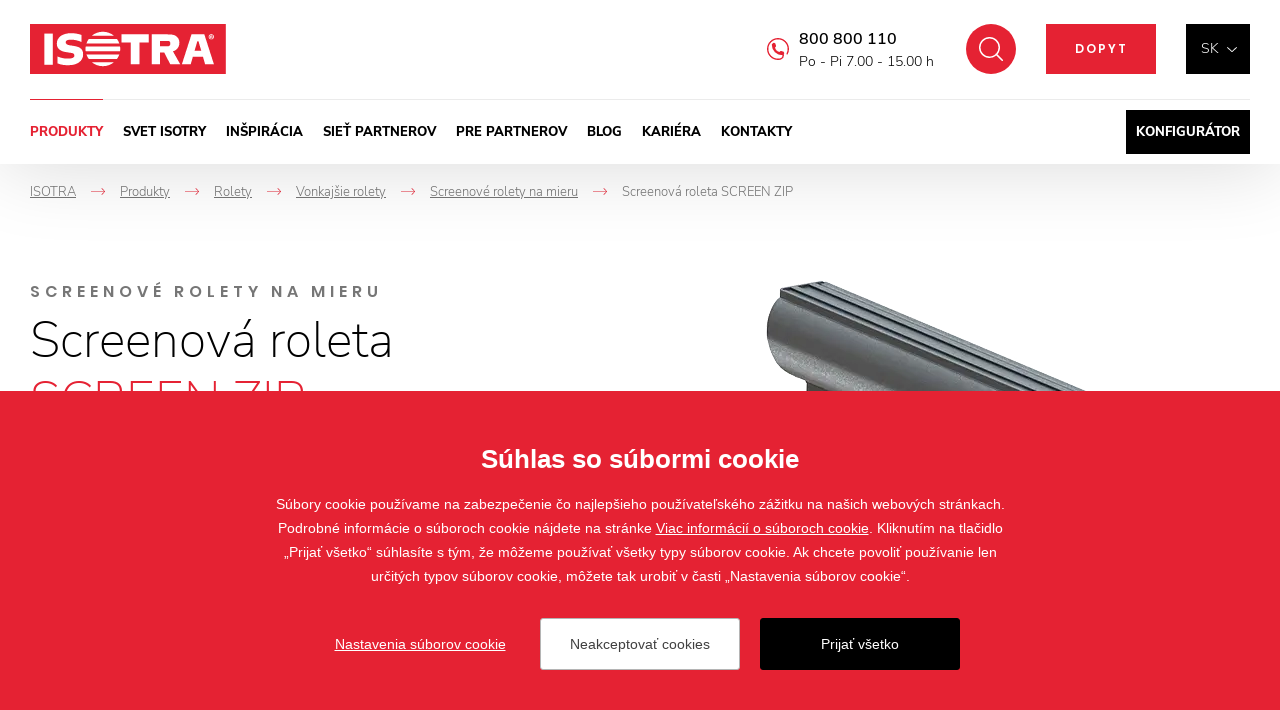

--- FILE ---
content_type: text/html; charset=utf-8
request_url: https://www.isotra.sk/screen-zip
body_size: 22004
content:

<!doctype html>
<html class="no-js" lang="sk">
	<head>
		<title>Screenová roleta SCREEN ZIP na mieru online - nadčasový vzhľad administratívnych budov či rodinných domov | Isotra.sk</title>
		<meta http-equiv="X-UA-Compatible" content="IE=edge">
		<meta http-equiv="Content-Type" content="text/html; charset=utf-8">
		<meta name="author" content="Isotra.sk">
		<meta name="owner" content="Isotra.sk">
		<meta name="copyright" content="Isotra.sk">
        <meta name="viewport" content="width=device-width, initial-scale=1.0">
		
		<meta name="description" content="Screenová roleta SCREEN ZIP je unikátnym clonovým systémom. ❤️ Svojím prepracovaným technickým prevedením dotvára nadčasový vzhľad administratívnych budov či rodinných domov. Viac na Isotra.sk.">
		<meta name="keywords" content="Screenová roleta SCREEN ZIP">
		
			<link rel="canonical" href="https://www.isotra.sk/screen-zip">
		
		<link rel="author" href="humans.txt">
        		<link rel="stylesheet" href="/frontend-content/24/styles/global.css">
		<link rel="stylesheet" href="/cookies/style-v04.css" media="print" onload="this.media='all'">
		<script>document.addEventListener('contextmenu', event => event.preventDefault())</script>

        <link rel="stylesheet" href="/frontend-content/22/styles/goods-detail.css">
		
		<link rel="apple-touch-icon" sizes="180x180" href="/frontend-content/icons/apple-touch-icon.png">
		<link rel="icon" type="image/png" sizes="32x32" href="/frontend-content/icons/favicon-32x32.png">
		<link rel="icon" type="image/png" sizes="16x16" href="/frontend-content/icons/favicon-16x16.png">
		<link rel="manifest" href="/frontend-content/icons/site.webmanifest.json">
		<link rel="shortcut icon" href="/frontend-content/icons/favicon.ico">
		<meta name="msapplication-TileColor" content="#E52233">
		<meta name="msapplication-config" content="/frontend-content/icons/browserconfig.xml">
		<meta name="theme-color" content="#E52233">
		
		<meta property="og:title" content="Screenov&#xE1; roleta SCREEN&#xA0;ZIP&#xA; | Isotra.sk">
        <meta property="og:type" content="website">
        <meta property="og:url" content="https://www.isotra.sk/screen-zip">
        <meta property="og:image" content="/frontend-content/img/share.png">
        <meta property="og:description" content="">
        <meta property="og:locale" content="sk_SK">
        
        
        <link rel="alternate" hreflang="cs-CZ" href="https://www.isotra.cz/screenova-roleta-sreen-zip">
        <link rel="alternate" hreflang="sk-SK" href="https://www.isotra.sk/screen-zip">
        <link rel="alternate" hreflang="en-GB" href="https://www.isotra.com/screen-zip">
        <link rel="alternate" hreflang="de-DE" href="https://www.isotra-jalousien.de/screen-zip">
        <link rel="alternate" hreflang="ru-RU" href="https://www.isotra-zhaluzi.ru/screen-zip">
        <link rel="alternate" hreflang="it-IT" href="https://www.isotra.it/screen-zip">
        <link rel="alternate" hreflang="pl-PL" href="https://www.isotra.pl/screen-zip">
        <link rel="alternate" hreflang="fr-FR" href="https://www.storesisotra.fr/screen-zip">

			<script type="application/ld+json">
{
  "@context": "https://schema.org",
  "@type": "Organization",
  "name": "ISOTRA a.s.",
  "url": "https://www.isotra.sk",
  "description": "ISOTRA vyrába kvalitné interiérové a exteriérové zatienenia, vrátane pergol a markíz. Vlastníme nástrojáreň a pre naše produkty si vyrábame vlastné komponenty.",
  "email": "isotra@isotra.cz",
  "telephone": "+420 553 685 111",
  "logo": {
    "@type": "ImageObject",
    "url": "https://www.isotra.sk/frontend-content/img/logo-app.png",
    "width": 302,
    "height": 302
  },
  "address": [
    {
      "@type": "PostalAddress",
      "streetAddress": "Bílovecká 2411/1",
      "addressLocality": "Opava",
      "addressRegion": "Česká republika",
      "postalCode": "746 01",
      "addressCountry": "CZ"
    }
  ],
  "contactPoint": [
    {
      "@type": "ContactPoint",
      "@telephone": "+420 800 800 110",
      "@contactType": "customer service"
    }
  ]
}			</script>
		
	<script>
		window.dataLayer = window.dataLayer || [];
		function gtag(){dataLayer.push(arguments);}
		gtag('consent', 'default', {
			'ad_storage': 'denied',
			'ad_user_data': 'denied',
			'ad_personalization': 'denied',
			'analytics_storage': 'denied',
			'functionality_storage': 'denied'
		});
		
		(function(w,d,s,l,i){w[l]=w[l]||[];w[l].push({'gtm.start':
		new Date().getTime(),event:'gtm.js'});var f=d.getElementsByTagName(s)[0],
		j=d.createElement(s),dl=l!='dataLayer'?'&l='+l:'';j.async=true;j.src=
		'https://www.googletagmanager.com/gtm.js?id='+i+dl;f.parentNode.insertBefore(j,f);
		})(window,document,'script','dataLayer', 'GTM-5SR7SMM');
	</script>
	<script>
		window.dataLayer2 = window.dataLayer2 || [];
		function gtag2(){dataLayer2.push(arguments);}
		gtag2('js', new Date());
		gtag2('config', 'AW-11333243351');
		
	</script>
	<script>
		function gtag_report_conversion(url) { var callback = function () { if (typeof(url) != 'undefined') { window.location = url; } }; gtag2('event', 'conversion', { 'send_to': 'AW-11333243351/sRBXCPjax-AYENejjpwq', 'event_callback': callback }); return false; }
	</script>

	</head>
	<body class="header-basic">
		


<header>
	<a href="#" class="header_skip_link" tabindex="-1">Presko&#x10D;i&#x165; na obsah</a>
	<div class="header-bar with-demand">
		<div class="in-1920">
				<a href="/" class="logo">
					<img src="/frontend-content/img/logo.svg" alt="Isotra.sk">
				</a>
			<div class="header-top">
				<div class="language-box btn-nav">
					<div class="language">
							<button type="button" class="selected" aria-expanded="false" aria-controls="language_selectbox">sk</button>
						<div id="language_selectbox" class="selectbox" hidden>
								<a href="https://www.isotra.cz/screenova-roleta-sreen-zip" class="no_fv">cz</a>
								<a href="https://www.isotra.sk/screen-zip" class="no_fv active">sk</a>
								<a href="https://www.isotra.com/screen-zip" class="no_fv">en</a>
								<a href="https://www.isotra-jalousien.de/screen-zip" class="no_fv">de</a>
								<a href="https://www.storesisotra.fr/screen-zip" class="no_fv">fr</a>
								<a href="https://www.isotraswiss.ch" class="no_fv">ch</a>
								<a href="https://www.isotra.it/screen-zip" class="no_fv">it</a>
								<a href="https://www.isotra.pl/screen-zip" class="no_fv">pl</a>
								<a href="https://www.isotra.ae" class="no_fv">ar</a>
								<a href="https://www.isotra-zhaluzi.ru/screen-zip" class="no_fv">ru</a>
						</div>
					</div>
				</div>
					<a href="/nezavazny-dopyt" class="btn-red-basic btn-red-header"><small>Dopyt</small></a>
				<button type="button" class="btn-nav btn-nav-10 btn-nav-search no_fv" data-link="/hladat"><small>H&#x13E;ada&#x165;</small></button>
				
				<div class="hotline">
						<a href="tel:+420800800110" onclick="return gtag_report_conversion('tel:+420800800110');">800 800 110</a>
					<small>Po - Pi 7.00 - 15.00 h</small>
				</div>
			</div>
			<div class="menu menu-13">
				<button type="button" class="btn-nav btn-nav-10 btn-nav-menu no_fv"><small>Menu</small></button>
				<nav>
								<div class="nav-item with-dm" data-pos="1">
									<a href="/produkty-tieniacej-techniky" class="no_fv act">Produkty&#xA;</a>
<div id="dropdownmenu" class="dropdownmenu" hidden>
	<div class="dropdownmenu-content">
		<div class="dropdownmenu-item">
			<a href="/zaluzie" class="title">Žalúzie</a>
			<img src="/frontend-content/images/dropdownmenu/zaluzie.jpg" alt="Žalúzie">
			<ul>
				<li><a href="/vonkajsie-zaluzie">Vonkajšie žalúzie</a></li>
				<li>
					<a href="/vnutorne-zaluzie">Vnútorné žalúzie</a>
					<ul>
						<li><a href="/horizontalne-zaluzie">Horizontálne žalúzie</a></li>
						<li><a href="/stresne-zaluzie">Strešné žalúzie</a></li>
						<li><a href="/vertikalne-zaluzie-latkove">Vertikálne žalúzie</a></li>
					</ul>
				</li>
			</ul>
		</div>
		<div class="dropdownmenu-item">
			<a href="/rolety" class="title">Rolety</a>
			<img src="/frontend-content/images/dropdownmenu/rolety.jpg" alt="Rolety">
			<ul>
				<li>
					<a href="/vnutorne-rolety">Vnútorné rolety</a>
					<ul>
						<li><a href="/latkove-rolety">Látkové rolety</a></li>
						<li><a href="/stresne-rolety">Strešné rolety</a></li>
						<li><a href="/zatemnovacie-rolety">Zatemňovacie rolety</a></li>
					</ul>
				</li>
				<li>
					<a href="/vonkajsie-rolety">Vonkajšie rolety</a>
					<ul>
						<li><a href="/predokenne-rolety">Predokenné rolety</a></li>
						<li><a href="/screenove-rolety">Screenové rolety</a></li>
					</ul>
				</li>
			</ul>
		</div>
		<div class="dropdownmenu-item">
			<a href="/pergoly" class="title">Pergoly</a>
			<img src="/frontend-content/images/dropdownmenu/pergoly.jpg" alt="Pergoly">
			<ul>
				<li><a href="/al-bioklimaticke-pergoly-artosi">AL bioklimatické<br>pergoly ARTOSI</a></li>
				<li><a href="/carport-artosi-hlinikovy-pristresok-pre-auta">Carport ARTOSI – hliníkový přístrešok pre autá</a></li>
				<li><a href="/zasklenie-bioklimatickej-pergoly-artosi-glass">Zasklenie bioklimatickej pergoly ARTOSI GLASS</a></li>
				<li><a href="/artosi-slide-panels">ARTOSI SLIDE PANELS</a></li>
			</ul>
		</div>
		<div class="dropdownmenu-item">
			<a href="/sietky-proti-hmyzu" class="title">Siete proti hmyzu</a>
			<img src="/frontend-content/images/dropdownmenu/site-proti-hmyzu.jpg" alt="Siete proti hmyzu">
			<ul>
				<li><a href="/okenni">Okenné siete proti hmyzu</a></li>
				<li><a href="/dverove-siete-proti-hmyzu">Dverové siete proti hmyzu</a></li>
				<li><a href="/plisovane-siete-proti-hmyzu">Plisované siete proti hmyzu</a></li>
			</ul>
		</div>
		<div class="dropdownmenu-item">
			<strong class="title">Ostatné</strong>
			<img src="/frontend-content/images/dropdownmenu/plisse.jpg" alt="Ostatné">
			<ul>
				<li><a href="/markizy">Markízy</a></li>
				<li><a href="/verandy">Verandy</a></li>
				<li><a href="/zaluzie-plisse-so-zaluziami-plisse-dotvorite-vzhad-svojho-domova">Plisse</a></li>
				<li><a href="/japonske-rolety-japonskej-zaluzie">Japonské rolety</a></li>
			</ul>
		</div>
		<div class="dropdownmenu-item">
			<strong class="title">Služby</strong>
			<img src="/frontend-content/images/dropdownmenu/sluzby.jpg" alt="Služby">
			<ul>
				<li><a href="https://nastrojaren.isotra.sk" class="do-noveho-okna">Vlastné nástrojáreň</a></li>
				<li><a href="https://nastrojaren.isotra.sk/vlastne-technologie.html" class="do-noveho-okna">Vlastné technológie</a></li>
				<li><a href="/vyroba-komponentov">Výroba komponentov</a></li>
				<li><a href="https://lakovna.isotra.sk" class="do-noveho-okna">Prášková lakovňa</a></li>
			</ul>
		</div>
		<div class="dropdownmenu-btn"><a href="/produkty-tieniacej-techniky" class="btn-red btn-red-full"><small>všetky produkty a služby</small></a></div>
	</div>
</div>								</div>
								<div class="nav-item" data-pos="2">
									<a href="/o-nas" class="no_fv">Svet ISOTRY&#xA;</a>
								</div>
								<div class="nav-item" data-pos="3">
									<a href="/inspiracia-rozcestnik" class="no_fv">In&#x161;pir&#xE1;cia&#xA;</a>
								</div>
								<div class="nav-item" data-pos="4">
									<a href="/siet-predajcov-isotra-partner" class="no_fv">Sie&#x165; partnerov&#xA;</a>
								</div>
								<div class="nav-item" data-pos="5">
									<a href="/pre-partnerov" class="no_fv">Pre partnerov&#xA;</a>
								</div>
								<div class="nav-item" data-pos="6">
									<a href="/blog" class="no_fv">Blog&#xA;</a>
								</div>
								<div class="nav-item" data-pos="7">
									<a href="/kariera" class="no_fv">Kari&#xE9;ra&#xA;</a>
								</div>
								<div class="nav-item" data-pos="8">
									<a href="/kontakty-sidlo" class="no_fv">Kontakty&#xA;</a>
								</div>
							<div class="nav-item config">
								<a href="https://konfigurator.isotra.sk" class="no_fv do-noveho-okna">Konfigurátor</a>
							</div>
				</nav>
			</div>
		</div>
	</div>
	
</header>
		




<main id="section-goods-detail">
	<div class="section">

<div class="navigation in-1920 mobile-show" itemscope itemtype="https://schema.org/BreadcrumbList">
	<div class="nav-item" itemprop="itemListElement" itemscope itemtype="https://schema.org/ListItem">
		<a href="https://www.isotra.sk/" itemprop="item"><span itemprop="name">ISOTRA</span></a>
		<meta itemprop="position" content="1" />
    </div>
			<div class="nav-item" itemprop="itemListElement" itemscope itemtype="https://schema.org/ListItem">
				<em>-></em><a href="https://www.isotra.sk/produkty-tieniacej-techniky" itemprop="item"><span itemprop="name">Produkty&#xA;</span></a>
				<meta itemprop="position" content="2" />
			</div>
			<div class="nav-item" itemprop="itemListElement" itemscope itemtype="https://schema.org/ListItem">
				<em>-></em><a href="https://www.isotra.sk/rolety" itemprop="item"><span itemprop="name">Rolety&#xA;</span></a>
				<meta itemprop="position" content="3" />
			</div>
			<div class="nav-item" itemprop="itemListElement" itemscope itemtype="https://schema.org/ListItem">
				<em>-></em><a href="https://www.isotra.sk/vonkajsie-rolety" itemprop="item"><span itemprop="name">Vonkaj&#x161;ie rolety&#xA;</span></a>
				<meta itemprop="position" content="4" />
			</div>
			<div class="nav-item back" itemprop="itemListElement" itemscope itemtype="https://schema.org/ListItem">
				<em>-></em><a href="https://www.isotra.sk/screenove-rolety" itemprop="item"><span itemprop="name">Screenov&#xE9; rolety na mieru&#xA;</span></a>
				<meta itemprop="position" content="5" />
			</div>
			<div class="nav-item" itemprop="itemListElement" itemscope itemtype="https://schema.org/ListItem">
				<em>-></em><small><span itemprop="name">Screenov&#xE1; roleta SCREEN&#xA0;ZIP&#xA;</span></small>
				<meta itemprop="position" content="6" />
			</div>
</div>		<div class="goods-detail-header gallery-right in-1480">
			<div class="goods-detail-title">
					<div class="h1-desc">Screenov&#xE9; rolety na mieru</div>
					<h1>Screenová roleta <strong>SCREEN ZIP</strong></h1>
			</div>
						<div class="goods-detail-image">
							<div class="image">
									<div class="gallery-lightbox">
												<a data-med-size="370x698" data-med="/m-images/1/2110/637109162851733333/preview/r-370x698-85/Screen-ZIP-1-big.jpg.webp" data-size="2048x1820" href="/m-images/1/2110/637109162851733333/preview/r-2048x1820-85/Screen-ZIP-1-big.jpg.webp">
													<img src="/m-images/1/2109/637109162849100000/preview/r-370x698-85/Screen-ZIP.png.webp" alt="Detaily Screenov&#xE1; roleta SCREEN&#xA0;ZIP&#xA;" data-title="Detaily Screenov&#xE1; roleta SCREEN&#xA0;ZIP&#xA;">
													<small>Gal&#xE9;ria produktu</small>
												</a>
												<a data-med-size="500x375" data-med="/m-images/1/2108/637109162847300000/preview/r-500x375-85/Screen-ZIP_detail-2.JPG.webp" data-size="2048x1536" href="/m-images/1/2108/637109162847300000/preview/r-2048x1536-85/Screen-ZIP_detail-2.JPG.webp" class="hide"><em data-title="Detaily Screenov&#xE1; roleta SCREEN&#xA0;ZIP&#xA;">+</em></a>
									</div>
							</div>
						</div>
			
			<div class="goods-detail-desc">
					<div class="desc-big">Screenová roleta SCREEN ZIP je unikátnym screenovým systémom. Svojím prepracovaným technickým prevedením dotvára nadčasový vzhľad administratívnych budov či rodinných domov. Vďaka špeciálnemu vedeniu látky v bočných lištách systém SCREEN ZIP podstatne zvyšuje odolnosť rolety proti vetru, v uzavretej polohe čiastočne nahrádza sieť proti hmyzu a v prípade použitia látky typu blackout zaistí veľmi účinné zatemnenie.</div>
					<div class="desc-small">Voľbou technickej tkaniny Satiné (sklenené vlákno potiahnuté PVC) alebo Soltis (polyesterové vlákno s aplikovanou vrstvou PVC) možno zabezpečiť maximálnu ochranu proti slnečnému žiareniu a prieniku tepla, optimálnu úroveň prirodzeného svetla v interiéri a kontakt s vonkajším okolím. Zabudovaný motorický pohon zvýrazňuje moderné vyhotovenie systému a jeho celkový komfort.
Tieto úžitkové vlastnosti robia zo systému SCREEN ZIP technologickú špičku na poli screenových roliet, ktorá účinne dopĺňa technologický koncept pasívnych budov v oblasti zatienenia.</div>
				<div class="btn-box">
					<a href="#kontakt" class="btn-red-full btn-red-full-50 scroll"><small>M&#xE1;m z&#xE1;ujem o tento produkt</small></a>
				</div>
			</div>
		</div>
					<div class="goods-detail-advantages in-1480">
						<div class="before-title">Plusy</div>
						<h2><strong>Prednosti</strong> <strong>&</strong> <strong>výhody</strong></h2>
						<ul>
<li>dekoratívny a moderný prvok exteriéru budov</li>
<li>minimálny prienik svetla vďaka absolútnemu vypnutiu látky</li>
<li>odolnosť voči vetru – trieda 3</li>
<li>termoregulačný efekt</li>
<li>ochrana proti hmyzu v uzavretej polohe</li>
<li>farebné vyhotovenie konštrukcie podľa vzorkovníka RAL (okrem plastových dielov)</li>
<li>motorické ovládanie</li>
</ul>

					</div>

							<div class="inspiration-box with-logo">
								<div class="in-1920">
									<div class="inspiration-content">
										<div class="h2-box">
											<div class="before-title">Na&#x10D;erpajte</div>
											<h2><strong>In&#x161;pir&#xE1;cia</strong></h2>
										</div>
										<div class="gallery-box">
											<div class="gallery gallery-goods gallery-lightbox">
																<a data-med-size="500x500" data-med="/m-images/1/2111/637109163593166667/preview/f-500x500-85/Screen-ZIP-ref-1.jpg.webp" data-size="2048x1536" href="/m-images/1/2111/637109163593166667/preview/l-2048x1536-85/Screen-ZIP-ref-1.jpg.webp" class="pos-1 ">
																	<img src="/m-images/1/2111/637109163593166667/preview/f-500x500-85/Screen-ZIP-ref-1.jpg.webp" alt="Inspirace Screenov&#xE1; roleta SCREEN&#xA0;ZIP&#xA;" data-title="Inspirace Screenov&#xE1; roleta SCREEN&#xA0;ZIP&#xA;" loading="lazy">
																</a>
																<a data-med-size="370x370" data-med="/m-images/1/2112/637109163600566667/preview/f-370x370-85/Screen-ZIP-ref-2.jpg.webp" data-size="1536x2048" href="/m-images/1/2112/637109163600566667/preview/l-1536x2048-85/Screen-ZIP-ref-2.jpg.webp" class="pos-2 abs">
																	<img src="/m-images/1/2112/637109163600566667/preview/f-370x370-85/Screen-ZIP-ref-2.jpg.webp" alt="Inspirace Screenov&#xE1; roleta SCREEN&#xA0;ZIP&#xA;" data-title="Inspirace Screenov&#xE1; roleta SCREEN&#xA0;ZIP&#xA;" loading="lazy">
																</a>
																<a data-med-size="430x430" data-med="/m-images/1/2113/637109163756866667/preview/f-430x430-85/Screen-ZIP-ref-3.JPG.webp" data-size="2048x1360" href="/m-images/1/2113/637109163756866667/preview/l-2048x1360-85/Screen-ZIP-ref-3.JPG.webp" class="pos-3 abs">
																	<img src="/m-images/1/2113/637109163756866667/preview/f-430x430-85/Screen-ZIP-ref-3.JPG.webp" alt="Inspirace Screenov&#xE1; roleta SCREEN&#xA0;ZIP&#xA;" data-title="Inspirace Screenov&#xE1; roleta SCREEN&#xA0;ZIP&#xA;" loading="lazy">
																</a>
																<a data-med-size="370x370" data-med="/m-images/1/2114/637109163762833333/preview/f-370x370-85/Screen-ZIP-ref-4.jpg.webp" data-size="800x510" href="/m-images/1/2114/637109163762833333/preview/l-800x510-85/Screen-ZIP-ref-4.jpg.webp" class="pos-4 abs">
																	<img src="/m-images/1/2114/637109163762833333/preview/f-370x370-85/Screen-ZIP-ref-4.jpg.webp" alt="Inspirace Screenov&#xE1; roleta SCREEN&#xA0;ZIP&#xA;" data-title="Inspirace Screenov&#xE1; roleta SCREEN&#xA0;ZIP&#xA;" loading="lazy">
																</a>
																<a data-med-size="370x370" data-med="/m-images/1/2115/637109163763233333/preview/f-370x370-85/Screen-ZIP-ref-5.JPG.webp" data-size="1329x2048" href="/m-images/1/2115/637109163763233333/preview/l-1329x2048-85/Screen-ZIP-ref-5.JPG.webp" class="pos-5 abs">
																	<img src="/m-images/1/2115/637109163763233333/preview/f-370x370-85/Screen-ZIP-ref-5.JPG.webp" alt="Inspirace Screenov&#xE1; roleta SCREEN&#xA0;ZIP&#xA;" data-title="Inspirace Screenov&#xE1; roleta SCREEN&#xA0;ZIP&#xA;" loading="lazy">
																</a>
																<a data-med-size="370x370" data-med="/m-images/1/2116/637109163768466667/preview/f-370x370-85/Screen-ZIP-ref-6.jpg.webp" data-size="2048x1787" href="/m-images/1/2116/637109163768466667/preview/l-2048x1787-85/Screen-ZIP-ref-6.jpg.webp" class="pos-6 abs">
																	<img src="/m-images/1/2116/637109163768466667/preview/f-370x370-85/Screen-ZIP-ref-6.jpg.webp" alt="Inspirace Screenov&#xE1; roleta SCREEN&#xA0;ZIP&#xA;" data-title="Inspirace Screenov&#xE1; roleta SCREEN&#xA0;ZIP&#xA;" loading="lazy">
																</a>
																<a data-med-size="370x370" data-med="/m-images/1/2117/637109163781700000/preview/f-370x370-85/Screen-ZIP-ref-7.JPG.webp" data-size="1360x2048" href="/m-images/1/2117/637109163781700000/preview/l-1360x2048-85/Screen-ZIP-ref-7.JPG.webp" class="pos-7 abs">
																	<img src="/m-images/1/2117/637109163781700000/preview/f-370x370-85/Screen-ZIP-ref-7.JPG.webp" alt="Inspirace Screenov&#xE1; roleta SCREEN&#xA0;ZIP&#xA;" data-title="Inspirace Screenov&#xE1; roleta SCREEN&#xA0;ZIP&#xA;" loading="lazy">
																</a>
																<a data-med-size="370x370" data-med="/m-images/1/2118/637109163788166667/preview/f-370x370-85/Screen-ZIP-ref-8.jpg.webp" data-size="2048x1352" href="/m-images/1/2118/637109163788166667/preview/l-2048x1352-85/Screen-ZIP-ref-8.jpg.webp" class="hidden">
																	<span data-title="Inspirace Screenov&#xE1; roleta SCREEN&#xA0;ZIP&#xA;"></span>
																</a>
											</div>
												<div class="gallery-help"></div>
										</div>
									</div>
								</div>
							</div>
		
		
					<div class="goods-detail-colors in-1510">
						<div class="before-title">Presk&#xFA;majte</div>
						<h2><strong>Farebné</strong> <strong>prevedenie</strong></h2>
						<div class="colors-galleries">
								<div class="colors-gallery">
									<h3>
										<strong>&#x160;tandardn&#xE9; farby</strong>
											<small>profil</small>
									</h3>
												<div id="colors-gallery-1" class="colors-gallery-list gallery-lightbox">
															<a class="colors-gallery-item" data-med-size="80x80" data-med="/m-images/1/263/638856823886066667/preview/f-80x80-100/RAL7016.png.webp" data-size="2000x2000" href="/m-images/1/263/638856823886066667/preview/l-2000x2000-75/RAL7016.png.webp">
																<div class="color-image" data-title="RAL 7016">
																	<img src="/m-images/1/263/638856823886066667/preview/f-80x80-100/RAL7016.png.webp" alt="RAL 7016" class="img-color" loading="lazy">
																</div>
																<small>RAL 7016</small>
															</a>
															<a class="colors-gallery-item" data-med-size="80x80" data-med="/m-images/1/2038/637108278049233333/preview/f-80x80-100/RAL7016S.png.webp" data-size="2000x2000" href="/m-images/1/2038/637108278049233333/preview/l-2000x2000-75/RAL7016S.png.webp">
																<div class="color-image" data-title="RAL 7016S">
																	<img src="/m-images/1/2038/637108278049233333/preview/f-80x80-100/RAL7016S.png.webp" alt="RAL 7016S" class="img-color" loading="lazy">
																</div>
																<small>RAL 7016S</small>
															</a>
															<a class="colors-gallery-item" data-med-size="80x80" data-med="/m-images/1/270/637020014163466667/preview/f-80x80-100/RAL8014.png.webp" data-size="2000x2000" href="/m-images/1/270/637020014163466667/preview/l-2000x2000-75/RAL8014.png.webp">
																<div class="color-image" data-title="RAL 8014">
																	<img src="/m-images/1/270/637020014163466667/preview/f-80x80-100/RAL8014.png.webp" alt="RAL 8014" class="img-color" loading="lazy">
																</div>
																<small>RAL 8014</small>
															</a>
															<a class="colors-gallery-item" data-med-size="80x80" data-med="/m-images/1/275/637020014166733333/preview/f-80x80-100/RAL9006.png.webp" data-size="2000x2000" href="/m-images/1/275/637020014166733333/preview/l-2000x2000-75/RAL9006.png.webp">
																<div class="color-image" data-title="RAL 9006">
																	<img src="/m-images/1/275/637020014166733333/preview/f-80x80-100/RAL9006.png.webp" alt="RAL 9006" class="img-color" loading="lazy">
																</div>
																<small>RAL 9006</small>
															</a>
															<a class="colors-gallery-item" data-med-size="80x80" data-med="/m-images/1/276/638176021056100000/preview/f-80x80-100/RAL9007.png.webp" data-size="2000x2000" href="/m-images/1/276/638176021056100000/preview/l-2000x2000-75/RAL9007.png.webp">
																<div class="color-image" data-title="RAL 9007">
																	<img src="/m-images/1/276/638176021056100000/preview/f-80x80-100/RAL9007.png.webp" alt="RAL 9007" class="img-color" loading="lazy">
																</div>
																<small>RAL 9007</small>
															</a>
															<a class="colors-gallery-item" data-med-size="80x80" data-med="/m-images/1/277/637020014168166667/preview/f-80x80-100/RAL9010.png.webp" data-size="2000x2000" href="/m-images/1/277/637020014168166667/preview/l-2000x2000-75/RAL9010.png.webp">
																<div class="color-image" data-title="RAL 9010">
																	<img src="/m-images/1/277/637020014168166667/preview/f-80x80-100/RAL9010.png.webp" alt="RAL 9010" class="img-color" loading="lazy">
																</div>
																<small>RAL 9010</small>
															</a>
												</div>
								</div>
								<div class="colors-gallery">
									<h3>
										<strong>&#x160;peci&#xE1;lne l&#xE1;tky</strong>
											<small>pre screenové rolety</small>
									</h3>
												<div id="colors-gallery-2" class="colors-gallery-list row-10-all-show row-9-all-show row-8-all-show row-7-all-show row-6-all-show row-5-all-show row-4-all-show row-3-all-show gallery-lightbox">
															<a class="colors-gallery-item" data-med-size="80x80" data-med="/m-images/1/1673/637231003862133333/preview/f-80x80-100/C-500-FSR.jpg.webp" data-size="1334x2001" href="/m-images/1/1673/637231003862133333/preview/l-1334x2001-75/C-500-FSR.jpg.webp">
																<div class="color-image" data-title="Cristal Plus 500 FSR">
																	<img src="/m-images/1/1673/637231003862133333/preview/f-80x80-100/C-500-FSR.jpg.webp" alt="Cristal Plus 500 FSR" class="img-color" loading="lazy">
																</div>
																<small>Cristal Plus 500 FSR</small>
															</a>
															<a class="colors-gallery-item" data-med-size="80x80" data-med="/m-images/1/1679/637231040253600000/preview/f-80x80-100/SCR4005-01.jpg.webp" data-size="1334x2001" href="/m-images/1/1679/637231040253600000/preview/l-1334x2001-75/SCR4005-01.jpg.webp">
																<div class="color-image" data-title="SCR 4005 01">
																	<img src="/m-images/1/1679/637231040253600000/preview/f-80x80-100/SCR4005-01.jpg.webp" alt="SCR 4005 01" class="img-color" loading="lazy">
																</div>
																<small>SCR 4005 01</small>
															</a>
															<a class="colors-gallery-item" data-med-size="80x80" data-med="/m-images/1/1680/637231040265033333/preview/f-80x80-100/SCR4005-02.jpg.webp" data-size="1334x2001" href="/m-images/1/1680/637231040265033333/preview/l-1334x2001-75/SCR4005-02.jpg.webp">
																<div class="color-image" data-title="SCR 4005 02">
																	<img src="/m-images/1/1680/637231040265033333/preview/f-80x80-100/SCR4005-02.jpg.webp" alt="SCR 4005 02" class="img-color" loading="lazy">
																</div>
																<small>SCR 4005 02</small>
															</a>
															<a class="colors-gallery-item" data-med-size="80x80" data-med="/m-images/1/1681/637231040277733333/preview/f-80x80-100/SCR4005-03.jpg.webp" data-size="1334x2001" href="/m-images/1/1681/637231040277733333/preview/l-1334x2001-75/SCR4005-03.jpg.webp">
																<div class="color-image" data-title="SCR 4005 03">
																	<img src="/m-images/1/1681/637231040277733333/preview/f-80x80-100/SCR4005-03.jpg.webp" alt="SCR 4005 03" class="img-color" loading="lazy">
																</div>
																<small>SCR 4005 03</small>
															</a>
															<a class="colors-gallery-item" data-med-size="80x80" data-med="/m-images/1/1682/637231040288766667/preview/f-80x80-100/SCR4005-05.jpg.webp" data-size="1334x2001" href="/m-images/1/1682/637231040288766667/preview/l-1334x2001-75/SCR4005-05.jpg.webp">
																<div class="color-image" data-title="SCR 4005 05">
																	<img src="/m-images/1/1682/637231040288766667/preview/f-80x80-100/SCR4005-05.jpg.webp" alt="SCR 4005 05" class="img-color" loading="lazy">
																</div>
																<small>SCR 4005 05</small>
															</a>
															<a class="colors-gallery-item" data-med-size="80x80" data-med="/m-images/1/1683/637866598211900000/preview/f-80x80-100/SCR4005-06.jpg.webp" data-size="1334x2001" href="/m-images/1/1683/637866598211900000/preview/l-1334x2001-75/SCR4005-06.jpg.webp">
																<div class="color-image" data-title="SCR 4005 06">
																	<img src="/m-images/1/1683/637866598211900000/preview/f-80x80-100/SCR4005-06.jpg.webp" alt="SCR 4005 06" class="img-color" loading="lazy">
																</div>
																<small>SCR 4005 06</small>
															</a>
															<a class="colors-gallery-item" data-med-size="80x80" data-med="/m-images/1/1684/637231040312533333/preview/f-80x80-100/SCR4005-08.jpg.webp" data-size="1334x2001" href="/m-images/1/1684/637231040312533333/preview/l-1334x2001-75/SCR4005-08.jpg.webp">
																<div class="color-image" data-title="SCR 4005 08">
																	<img src="/m-images/1/1684/637231040312533333/preview/f-80x80-100/SCR4005-08.jpg.webp" alt="SCR 4005 08" class="img-color" loading="lazy">
																</div>
																<small>SCR 4005 08</small>
															</a>
															<a class="colors-gallery-item" data-med-size="80x80" data-med="/m-images/1/1685/637231040322300000/preview/f-80x80-100/SLTZ-2044.jpg.webp" data-size="1334x2001" href="/m-images/1/1685/637231040322300000/preview/l-1334x2001-75/SLTZ-2044.jpg.webp">
																<div class="color-image" data-title="SLTZ 2044">
																	<img src="/m-images/1/1685/637231040322300000/preview/f-80x80-100/SLTZ-2044.jpg.webp" alt="SLTZ 2044" class="img-color" loading="lazy">
																</div>
																<small>SLTZ 2044</small>
															</a>
															<a class="colors-gallery-item" data-med-size="80x80" data-med="/m-images/1/1686/637231040331800000/preview/f-80x80-100/SLTZ-2047.jpg.webp" data-size="1334x2001" href="/m-images/1/1686/637231040331800000/preview/l-1334x2001-75/SLTZ-2047.jpg.webp">
																<div class="color-image" data-title="SLTZ 2047">
																	<img src="/m-images/1/1686/637231040331800000/preview/f-80x80-100/SLTZ-2047.jpg.webp" alt="SLTZ 2047" class="img-color" loading="lazy">
																</div>
																<small>SLTZ 2047</small>
															</a>
															<a class="colors-gallery-item" data-med-size="80x80" data-med="/m-images/1/1687/637103806489966667/preview/f-80x80-100/SLTZ-2051-RUB.jpg.webp" data-size="454x907" href="/m-images/1/1687/637103806489966667/preview/l-454x907-75/SLTZ-2051-RUB.jpg.webp">
																<div class="color-image" data-title="SLTZ 2051 RUB">
																	<img src="/m-images/1/1687/637103806489966667/preview/f-80x80-100/SLTZ-2051-RUB.jpg.webp" alt="SLTZ 2051 RUB" class="img-color" loading="lazy">
																</div>
																<small>SLTZ 2051 RUB</small>
															</a>
															<a class="colors-gallery-item" data-med-size="80x80" data-med="/m-images/1/1688/637231040342266667/preview/f-80x80-100/SLTZ-2051.jpg.webp" data-size="1334x2001" href="/m-images/1/1688/637231040342266667/preview/l-1334x2001-75/SLTZ-2051.jpg.webp">
																<div class="color-image" data-title="SLTZ 2051">
																	<img src="/m-images/1/1688/637231040342266667/preview/f-80x80-100/SLTZ-2051.jpg.webp" alt="SLTZ 2051" class="img-color" loading="lazy">
																</div>
																<small>SLTZ 2051</small>
															</a>
															<a class="colors-gallery-item" data-med-size="80x80" data-med="/m-images/1/1689/637231040354066667/preview/f-80x80-100/SLTZ-2135.jpg.webp" data-size="1334x2001" href="/m-images/1/1689/637231040354066667/preview/l-1334x2001-75/SLTZ-2135.jpg.webp">
																<div class="color-image" data-title="SLTZ 2135">
																	<img src="/m-images/1/1689/637231040354066667/preview/f-80x80-100/SLTZ-2135.jpg.webp" alt="SLTZ 2135" class="img-color" loading="lazy">
																</div>
																<small>SLTZ 2135</small>
															</a>
															<a class="colors-gallery-item" data-med-size="80x80" data-med="/m-images/1/1690/637231040363766667/preview/f-80x80-100/SLTZ-2167.jpg.webp" data-size="1334x2001" href="/m-images/1/1690/637231040363766667/preview/l-1334x2001-75/SLTZ-2167.jpg.webp">
																<div class="color-image" data-title="SLTZ 2167">
																	<img src="/m-images/1/1690/637231040363766667/preview/f-80x80-100/SLTZ-2167.jpg.webp" alt="SLTZ 2167" class="img-color" loading="lazy">
																</div>
																<small>SLTZ 2167</small>
															</a>
															<a class="colors-gallery-item" data-med-size="80x80" data-med="/m-images/1/1691/637231040373666667/preview/f-80x80-100/SLTZ-2175.jpg.webp" data-size="1334x2001" href="/m-images/1/1691/637231040373666667/preview/l-1334x2001-75/SLTZ-2175.jpg.webp">
																<div class="color-image" data-title="SLTZ 2175">
																	<img src="/m-images/1/1691/637231040373666667/preview/f-80x80-100/SLTZ-2175.jpg.webp" alt="SLTZ 2175" class="img-color" loading="lazy">
																</div>
																<small>SLTZ 2175</small>
															</a>
															<a class="colors-gallery-item" data-med-size="80x80" data-med="/m-images/1/1692/637231040384333333/preview/f-80x80-100/SLTZ86-2012.jpg.webp" data-size="1334x2001" href="/m-images/1/1692/637231040384333333/preview/l-1334x2001-75/SLTZ86-2012.jpg.webp">
																<div class="color-image" data-title="SLTZ86 2012">
																	<img src="/m-images/1/1692/637231040384333333/preview/f-80x80-100/SLTZ86-2012.jpg.webp" alt="SLTZ86 2012" class="img-color" loading="lazy">
																</div>
																<small>SLTZ86 2012</small>
															</a>
															<a class="colors-gallery-item" data-med-size="80x80" data-med="/m-images/1/1693/637231040399033333/preview/f-80x80-100/SLTZ86-2043.jpg.webp" data-size="1334x2001" href="/m-images/1/1693/637231040399033333/preview/l-1334x2001-75/SLTZ86-2043.jpg.webp">
																<div class="color-image" data-title="SLTZ86 2043">
																	<img src="/m-images/1/1693/637231040399033333/preview/f-80x80-100/SLTZ86-2043.jpg.webp" alt="SLTZ86 2043" class="img-color" loading="lazy">
																</div>
																<small>SLTZ86 2043</small>
															</a>
															<a class="colors-gallery-item" data-med-size="80x80" data-med="/m-images/1/1694/637231040412366667/preview/f-80x80-100/SLTZ86-2044.jpg.webp" data-size="1334x2001" href="/m-images/1/1694/637231040412366667/preview/l-1334x2001-75/SLTZ86-2044.jpg.webp">
																<div class="color-image" data-title="SLTZ86 2044">
																	<img src="/m-images/1/1694/637231040412366667/preview/f-80x80-100/SLTZ86-2044.jpg.webp" alt="SLTZ86 2044" class="img-color" loading="lazy">
																</div>
																<small>SLTZ86 2044</small>
															</a>
															<a class="colors-gallery-item" data-med-size="80x80" data-med="/m-images/1/1695/637231040421633333/preview/f-80x80-100/SLTZ86-2047.jpg.webp" data-size="1334x2001" href="/m-images/1/1695/637231040421633333/preview/l-1334x2001-75/SLTZ86-2047.jpg.webp">
																<div class="color-image" data-title="SLTZ86 2047">
																	<img src="/m-images/1/1695/637231040421633333/preview/f-80x80-100/SLTZ86-2047.jpg.webp" alt="SLTZ86 2047" class="img-color" loading="lazy">
																</div>
																<small>SLTZ86 2047</small>
															</a>
															<a class="colors-gallery-item" data-med-size="80x80" data-med="/m-images/1/1696/637231040434300000/preview/f-80x80-100/SLTZ86-2051.jpg.webp" data-size="1334x2001" href="/m-images/1/1696/637231040434300000/preview/l-1334x2001-75/SLTZ86-2051.jpg.webp">
																<div class="color-image" data-title="SLTZ86 2051">
																	<img src="/m-images/1/1696/637231040434300000/preview/f-80x80-100/SLTZ86-2051.jpg.webp" alt="SLTZ86 2051" class="img-color" loading="lazy">
																</div>
																<small>SLTZ86 2051</small>
															</a>
															<a class="colors-gallery-item" data-med-size="80x80" data-med="/m-images/1/1697/637231040446733333/preview/f-80x80-100/SLTZ86-2135.jpg.webp" data-size="1334x2001" href="/m-images/1/1697/637231040446733333/preview/l-1334x2001-75/SLTZ86-2135.jpg.webp">
																<div class="color-image" data-title="SLTZ86 2135">
																	<img src="/m-images/1/1697/637231040446733333/preview/f-80x80-100/SLTZ86-2135.jpg.webp" alt="SLTZ86 2135" class="img-color" loading="lazy">
																</div>
																<small>SLTZ86 2135</small>
															</a>
															<a class="colors-gallery-item" data-med-size="80x80" data-med="/m-images/1/1699/637231040471466667/preview/f-80x80-100/SLTZ86-2167.jpg.webp" data-size="1334x2001" href="/m-images/1/1699/637231040471466667/preview/l-1334x2001-75/SLTZ86-2167.jpg.webp">
																<div class="color-image" data-title="SLTZ86 2167">
																	<img src="/m-images/1/1699/637231040471466667/preview/f-80x80-100/SLTZ86-2167.jpg.webp" alt="SLTZ86 2167" class="img-color" loading="lazy">
																</div>
																<small>SLTZ86 2167</small>
															</a>
															<a class="colors-gallery-item" data-med-size="80x80" data-med="/m-images/1/1700/637231040481500000/preview/f-80x80-100/SLTZ86-2175.jpg.webp" data-size="1334x2001" href="/m-images/1/1700/637231040481500000/preview/l-1334x2001-75/SLTZ86-2175.jpg.webp">
																<div class="color-image" data-title="SLTZ86 2175">
																	<img src="/m-images/1/1700/637231040481500000/preview/f-80x80-100/SLTZ86-2175.jpg.webp" alt="SLTZ86 2175" class="img-color" loading="lazy">
																</div>
																<small>SLTZ86 2175</small>
															</a>
															<a class="colors-gallery-item" data-med-size="80x80" data-med="/m-images/1/1706/637231040582366667/preview/f-80x80-100/SLTZB92-1043.jpg.webp" data-size="1334x2001" href="/m-images/1/1706/637231040582366667/preview/l-1334x2001-75/SLTZB92-1043.jpg.webp">
																<div class="color-image" data-title="SLTZB92 1043">
																	<img src="/m-images/1/1706/637231040582366667/preview/f-80x80-100/SLTZB92-1043.jpg.webp" alt="SLTZB92 1043" class="img-color" loading="lazy">
																</div>
																<small>SLTZB92 1043</small>
															</a>
															<a class="colors-gallery-item" data-med-size="80x80" data-med="/m-images/1/1707/637231040594300000/preview/f-80x80-100/SLTZB92-1044.jpg.webp" data-size="1334x2001" href="/m-images/1/1707/637231040594300000/preview/l-1334x2001-75/SLTZB92-1044.jpg.webp">
																<div class="color-image" data-title="SLTZB92 1044">
																	<img src="/m-images/1/1707/637231040594300000/preview/f-80x80-100/SLTZB92-1044.jpg.webp" alt="SLTZB92 1044" class="img-color" loading="lazy">
																</div>
																<small>SLTZB92 1044</small>
															</a>
															<a class="colors-gallery-item" data-med-size="80x80" data-med="/m-images/1/6282/638412782174000000/preview/f-80x80-100/STLZB92-1045.jpg.webp" data-size="1334x2001" href="/m-images/1/6282/638412782174000000/preview/l-1334x2001-75/STLZB92-1045.jpg.webp">
																<div class="color-image" data-title="SLTZB92 1045">
																	<img src="/m-images/1/6282/638412782174000000/preview/f-80x80-100/STLZB92-1045.jpg.webp" alt="SLTZB92 1045" class="img-color" loading="lazy">
																</div>
																<small>SLTZB92 1045</small>
															</a>
															<a class="colors-gallery-item" data-med-size="80x80" data-med="/m-images/1/1708/637231040606066667/preview/f-80x80-100/SLTZB92-1046.jpg.webp" data-size="1334x2001" href="/m-images/1/1708/637231040606066667/preview/l-1334x2001-75/SLTZB92-1046.jpg.webp">
																<div class="color-image" data-title="SLTZB92 1046">
																	<img src="/m-images/1/1708/637231040606066667/preview/f-80x80-100/SLTZB92-1046.jpg.webp" alt="SLTZB92 1046" class="img-color" loading="lazy">
																</div>
																<small>SLTZB92 1046</small>
															</a>
															<a class="colors-gallery-item" data-med-size="80x80" data-med="/m-images/1/1709/637231040622133333/preview/f-80x80-100/SLTZB92-2135.jpg.webp" data-size="1334x2001" href="/m-images/1/1709/637231040622133333/preview/l-1334x2001-75/SLTZB92-2135.jpg.webp">
																<div class="color-image" data-title="SLTZB92 2135">
																	<img src="/m-images/1/1709/637231040622133333/preview/f-80x80-100/SLTZB92-2135.jpg.webp" alt="SLTZB92 2135" class="img-color" loading="lazy">
																</div>
																<small>SLTZB92 2135</small>
															</a>
															<a class="colors-gallery-item" data-med-size="80x80" data-med="/m-images/1/1710/637231040633233333/preview/f-80x80-100/SLTZB92-2171.jpg.webp" data-size="1334x2001" href="/m-images/1/1710/637231040633233333/preview/l-1334x2001-75/SLTZB92-2171.jpg.webp">
																<div class="color-image" data-title="SLTZB92 2171">
																	<img src="/m-images/1/1710/637231040633233333/preview/f-80x80-100/SLTZB92-2171.jpg.webp" alt="SLTZB92 2171" class="img-color" loading="lazy">
																</div>
																<small>SLTZB92 2171</small>
															</a>
															<a class="colors-gallery-item" data-med-size="80x80" data-med="/m-images/1/6281/638530892627200000/preview/f-80x80-100/SLTZB92-51176.jpg.webp" data-size="1334x2001" href="/m-images/1/6281/638530892627200000/preview/l-1334x2001-75/SLTZB92-51176.jpg.webp">
																<div class="color-image" data-title="SLTZB92 51176">
																	<img src="/m-images/1/6281/638530892627200000/preview/f-80x80-100/SLTZB92-51176.jpg.webp" alt="SLTZB92 51176" class="img-color" loading="lazy">
																</div>
																<small>SLTZB92 51176</small>
															</a>
															<a class="colors-gallery-item" data-med-size="80x80" data-med="/m-images/1/1716/637231040698466667/preview/f-80x80-100/STNBZ-0101.jpg.webp" data-size="1334x2001" href="/m-images/1/1716/637231040698466667/preview/l-1334x2001-75/STNBZ-0101.jpg.webp">
																<div class="color-image" data-title="STNBZ 0101">
																	<img src="/m-images/1/1716/637231040698466667/preview/f-80x80-100/STNBZ-0101.jpg.webp" alt="STNBZ 0101" class="img-color" loading="lazy">
																</div>
																<small>STNBZ 0101</small>
															</a>
															<a class="colors-gallery-item" data-med-size="80x80" data-med="/m-images/1/1717/637231040714033333/preview/f-80x80-100/STNBZ-0102.jpg.webp" data-size="1334x2001" href="/m-images/1/1717/637231040714033333/preview/l-1334x2001-75/STNBZ-0102.jpg.webp">
																<div class="color-image" data-title="STNBZ 0102">
																	<img src="/m-images/1/1717/637231040714033333/preview/f-80x80-100/STNBZ-0102.jpg.webp" alt="STNBZ 0102" class="img-color" loading="lazy">
																</div>
																<small>STNBZ 0102</small>
															</a>
															<a class="colors-gallery-item" data-med-size="80x80" data-med="/m-images/1/1718/637231040726233333/preview/f-80x80-100/STNBZ-0202.jpg.webp" data-size="1334x2001" href="/m-images/1/1718/637231040726233333/preview/l-1334x2001-75/STNBZ-0202.jpg.webp">
																<div class="color-image" data-title="STNBZ 0202">
																	<img src="/m-images/1/1718/637231040726233333/preview/f-80x80-100/STNBZ-0202.jpg.webp" alt="STNBZ 0202" class="img-color" loading="lazy">
																</div>
																<small>STNBZ 0202</small>
															</a>
															<a class="colors-gallery-item" data-med-size="80x80" data-med="/m-images/1/1719/637231040738500000/preview/f-80x80-100/STNBZ-0707.jpg.webp" data-size="1334x2001" href="/m-images/1/1719/637231040738500000/preview/l-1334x2001-75/STNBZ-0707.jpg.webp">
																<div class="color-image" data-title="STNBZ 0707">
																	<img src="/m-images/1/1719/637231040738500000/preview/f-80x80-100/STNBZ-0707.jpg.webp" alt="STNBZ 0707" class="img-color" loading="lazy">
																</div>
																<small>STNBZ 0707</small>
															</a>
															<a class="colors-gallery-item" data-med-size="80x80" data-med="/m-images/1/1720/637231040753466667/preview/f-80x80-100/STNBZ-2020.jpg.webp" data-size="1334x2001" href="/m-images/1/1720/637231040753466667/preview/l-1334x2001-75/STNBZ-2020.jpg.webp">
																<div class="color-image" data-title="STNBZ 2020">
																	<img src="/m-images/1/1720/637231040753466667/preview/f-80x80-100/STNBZ-2020.jpg.webp" alt="STNBZ 2020" class="img-color" loading="lazy">
																</div>
																<small>STNBZ 2020</small>
															</a>
															<a class="colors-gallery-item" data-med-size="80x80" data-med="/m-images/1/1721/637103806512066667/preview/f-80x80-100/STNBZ-3030-RUB.jpg.webp" data-size="454x907" href="/m-images/1/1721/637103806512066667/preview/l-454x907-75/STNBZ-3030-RUB.jpg.webp">
																<div class="color-image" data-title="STNBZ 3030 RUB">
																	<img src="/m-images/1/1721/637103806512066667/preview/f-80x80-100/STNBZ-3030-RUB.jpg.webp" alt="STNBZ 3030 RUB" class="img-color" loading="lazy">
																</div>
																<small>STNBZ 3030 RUB</small>
															</a>
															<a class="colors-gallery-item" data-med-size="80x80" data-med="/m-images/1/1722/637231040769366667/preview/f-80x80-100/STNBZ-3030.jpg.webp" data-size="1334x2001" href="/m-images/1/1722/637231040769366667/preview/l-1334x2001-75/STNBZ-3030.jpg.webp">
																<div class="color-image" data-title="STNBZ 3030">
																	<img src="/m-images/1/1722/637231040769366667/preview/f-80x80-100/STNBZ-3030.jpg.webp" alt="STNBZ 3030" class="img-color" loading="lazy">
																</div>
																<small>STNBZ 3030</small>
															</a>
															<a class="colors-gallery-item" data-med-size="80x80" data-med="/m-images/1/1731/637231040856133333/preview/f-80x80-100/STNZ-0101.jpg.webp" data-size="1334x2001" href="/m-images/1/1731/637231040856133333/preview/l-1334x2001-75/STNZ-0101.jpg.webp">
																<div class="color-image" data-title="STNZ 0101">
																	<img src="/m-images/1/1731/637231040856133333/preview/f-80x80-100/STNZ-0101.jpg.webp" alt="STNZ 0101" class="img-color" loading="lazy">
																</div>
																<small>STNZ 0101</small>
															</a>
															<a class="colors-gallery-item" data-med-size="80x80" data-med="/m-images/1/1732/637231040869700000/preview/f-80x80-100/STNZ-0202.jpg.webp" data-size="1334x2001" href="/m-images/1/1732/637231040869700000/preview/l-1334x2001-75/STNZ-0202.jpg.webp">
																<div class="color-image" data-title="STNZ 0202">
																	<img src="/m-images/1/1732/637231040869700000/preview/f-80x80-100/STNZ-0202.jpg.webp" alt="STNZ 0202" class="img-color" loading="lazy">
																</div>
																<small>STNZ 0202</small>
															</a>
															<a class="colors-gallery-item" data-med-size="80x80" data-med="/m-images/1/1733/637231040883233333/preview/f-80x80-100/STNZ-0207.jpg.webp" data-size="1334x2001" href="/m-images/1/1733/637231040883233333/preview/l-1334x2001-75/STNZ-0207.jpg.webp">
																<div class="color-image" data-title="STNZ 0207&#x2020;">
																	<img src="/m-images/1/1733/637231040883233333/preview/f-80x80-100/STNZ-0207.jpg.webp" alt="STNZ 0207&#x2020;" class="img-color" loading="lazy">
																</div>
																<small>STNZ 0207&#x2020;</small>
															</a>
															<a class="colors-gallery-item" data-med-size="80x80" data-med="/m-images/1/1734/637231040897766667/preview/f-80x80-100/STNZ-0701.jpg.webp" data-size="1334x2001" href="/m-images/1/1734/637231040897766667/preview/l-1334x2001-75/STNZ-0701.jpg.webp">
																<div class="color-image" data-title="STNZ 0701">
																	<img src="/m-images/1/1734/637231040897766667/preview/f-80x80-100/STNZ-0701.jpg.webp" alt="STNZ 0701" class="img-color" loading="lazy">
																</div>
																<small>STNZ 0701</small>
															</a>
															<a class="colors-gallery-item" data-med-size="80x80" data-med="/m-images/1/1735/637231040916733333/preview/f-80x80-100/STNZ-2020.jpg.webp" data-size="1334x2001" href="/m-images/1/1735/637231040916733333/preview/l-1334x2001-75/STNZ-2020.jpg.webp">
																<div class="color-image" data-title="STNZ 2020">
																	<img src="/m-images/1/1735/637231040916733333/preview/f-80x80-100/STNZ-2020.jpg.webp" alt="STNZ 2020" class="img-color" loading="lazy">
																</div>
																<small>STNZ 2020</small>
															</a>
															<a class="colors-gallery-item" data-med-size="80x80" data-med="/m-images/1/1736/637231040933866667/preview/f-80x80-100/STNZ-3030.jpg.webp" data-size="1334x2001" href="/m-images/1/1736/637231040933866667/preview/l-1334x2001-75/STNZ-3030.jpg.webp">
																<div class="color-image" data-title="STNZ 3030">
																	<img src="/m-images/1/1736/637231040933866667/preview/f-80x80-100/STNZ-3030.jpg.webp" alt="STNZ 3030" class="img-color" loading="lazy">
																</div>
																<small>STNZ 3030</small>
															</a>
															<a class="colors-gallery-item" data-med-size="80x80" data-med="/m-images/1/3240/637286112196000000/preview/f-80x80-100/SERGE3Z-0101-grey.jpg.webp" data-size="1401x2048" href="/m-images/1/3240/637286112196000000/preview/l-1401x2048-75/SERGE3Z-0101-grey.jpg.webp">
																<div class="color-image" data-title="SERGE3Z 0101">
																	<img src="/m-images/1/3240/637286112196000000/preview/f-80x80-100/SERGE3Z-0101-grey.jpg.webp" alt="SERGE3Z 0101" class="img-color" loading="lazy">
																</div>
																<small>SERGE3Z 0101</small>
															</a>
															<a class="colors-gallery-item" data-med-size="80x80" data-med="/m-images/1/3241/637286114224266667/preview/f-80x80-100/SERGE3Z-0202-white.jpg.webp" data-size="1389x2048" href="/m-images/1/3241/637286114224266667/preview/l-1389x2048-75/SERGE3Z-0202-white.jpg.webp">
																<div class="color-image" data-title="SERGE3Z 0202">
																	<img src="/m-images/1/3241/637286114224266667/preview/f-80x80-100/SERGE3Z-0202-white.jpg.webp" alt="SERGE3Z 0202" class="img-color" loading="lazy">
																</div>
																<small>SERGE3Z 0202</small>
															</a>
															<a class="colors-gallery-item" data-med-size="80x80" data-med="/m-images/1/3242/637286114378200000/preview/f-80x80-100/SERGE3Z-0207-pearl-white.jpg.webp" data-size="1426x2048" href="/m-images/1/3242/637286114378200000/preview/l-1426x2048-75/SERGE3Z-0207-pearl-white.jpg.webp">
																<div class="color-image" data-title="SERGE3Z 0207">
																	<img src="/m-images/1/3242/637286114378200000/preview/f-80x80-100/SERGE3Z-0207-pearl-white.jpg.webp" alt="SERGE3Z 0207" class="img-color" loading="lazy">
																</div>
																<small>SERGE3Z 0207</small>
															</a>
															<a class="colors-gallery-item" data-med-size="80x80" data-med="/m-images/1/3243/638640701040200000/preview/f-80x80-100/SERGE3Z-0701-pearl-grey.jpg.webp" data-size="1366x2048" href="/m-images/1/3243/638640701040200000/preview/l-1366x2048-75/SERGE3Z-0701-pearl-grey.jpg.webp">
																<div class="color-image" data-title="SERGE3Z 0701">
																	<img src="/m-images/1/3243/638640701040200000/preview/f-80x80-100/SERGE3Z-0701-pearl-grey.jpg.webp" alt="SERGE3Z 0701" class="img-color" loading="lazy">
																</div>
																<small>SERGE3Z 0701</small>
															</a>
															<a class="colors-gallery-item" data-med-size="80x80" data-med="/m-images/1/3244/637286115205300000/preview/f-80x80-100/SERGE3Z-2020-linen.jpg.webp" data-size="1412x2048" href="/m-images/1/3244/637286115205300000/preview/l-1412x2048-75/SERGE3Z-2020-linen.jpg.webp">
																<div class="color-image" data-title="SERGE3Z 2020">
																	<img src="/m-images/1/3244/637286115205300000/preview/f-80x80-100/SERGE3Z-2020-linen.jpg.webp" alt="SERGE3Z 2020" class="img-color" loading="lazy">
																</div>
																<small>SERGE3Z 2020</small>
															</a>
															<a class="colors-gallery-item" data-med-size="80x80" data-med="/m-images/1/3245/637286115394033333/preview/f-80x80-100/SERGE3Z-3030-black.jpg.webp" data-size="1385x2048" href="/m-images/1/3245/637286115394033333/preview/l-1385x2048-75/SERGE3Z-3030-black.jpg.webp">
																<div class="color-image" data-title="SERGE3Z 3030">
																	<img src="/m-images/1/3245/637286115394033333/preview/f-80x80-100/SERGE3Z-3030-black.jpg.webp" alt="SERGE3Z 3030" class="img-color" loading="lazy">
																</div>
																<small>SERGE3Z 3030</small>
															</a>
												</div>
													<div class="colors-box-btn">
														<button type="button" class="btn-gray" data-hide="Skry&#x165;" data-count-3="41" data-count-4="38" data-count-5="35" data-count-6="32" data-count-7="29" data-count-8="26" data-count-9="23" data-count-10="20" aria-expanded="false" aria-controls="colors-gallery-2"><small>&#x10F;a&#x13E;&#x161;ie farby</small></button>
													</div>
								</div>
						</div>
								<div class="goods-detail-colors-info-box">
									<div class="colors-desc colors-desc-basic">Uvedené farby sú iba orientačné. Ak chcete vidieť farby v skutočnosti, odporúčame navštíviť niektorého z našich obchodných partnerov a vyžiadať si fyzický vzorkovník. Prípadnú reklamáciu pre výber nevhodnej farby podľa vzorkovníka zobrazeného elektronicky nemôžeme uznať.</div>
										<a href="/siet-predajcov-isotra-partner" class="btn-red btn-red-50"><small>Vybra&#x165; vhodn&#xE9;ho partnera</small></a>
								</div>
					</div>

				<div class="goods-detail-controls-and-sizes in-1480 ">
						<div class="goods-detail-controls">
							<div class="before-title">Sp&#xF4;soby</div>
							<h2><strong>Ovládanie</strong></h2>
							<div class="controls-list">
									<div class="controls-item">
										<div class="title"><strong>elektricky</strong><br>diaľkovým ovládačom alebo vypínačom</div>
												<img src="/frontend-content/images/detail-produktu/control/spinac.png" alt="" loading="lazy">
									</div>
									<div class="controls-item">
										<div class="title"><strong>manuálne</strong><br>kľuka so samosvorným šnekom a šnekovým kolesom</div>
												<img src="/frontend-content/images/detail-produktu/control/klika.png" alt="" loading="lazy">
									</div>
							</div>
						</div>
				</div>

				<div class="goods-detail-tabs in-1480">
						<div class="goods-detail-tabs-item">
							<div class="title-h2" aria-expanded="false" aria-controls="tab_1" tabindex="0" role="button">V&#xFD;ber l&#xE1;tok<em></em></div>
							<div id="tab_1" class="goods-detail-tabs-content" hidden>
								<p>Látky pre screenové rolety ponúkame v materiálovom vyhotovení </p>
<ul>
	<li>sklenené vlákno potiahnuté PVC vrstvou </li>
	<li>polyesterové vlákno s PVC vrstvou </li>
</ul>
<h3>Satiné, Satiné Blackout</h3>
<ul>
	<li>sklenené vlákno potiahnuté PVC vrstvou zaisťuje prvotriednu stabilitu rozmerov, ochranu pred ohňom a chemikáliami, UV stabilitu a výbornú odolnosť proti poveternostným podmienkam </li>
	<li>látka je v základnom pomere zložená zo 42 % skleneného vlákna, ktoré je potiahnuté 58 % PVC (výnimku tvoria látky typu blackout).</li>
</ul>
<h3>Soltis 86, 92, B92, 99, B99</h3>
<ul>
	<li>materiál je vyrobený z látky utkanej z veľmi pevného polyesterového vlákna a povrchovo upravenej pigmentovaným PVC; materiál je predpínaný technológiou Precontraint v dvoch smeroch, ktorá mu zaisťuje vysokú rozmerovú stabilitu a pevnosť</li>
	<li>medzi ďalšie prednosti materiálu patria vynikajúce tepelno-izolačné vlastnosti, optimálne vizuálne a svetelné vlastnosti, farebná stálosť (UV stabilita) a odolnosť voči horeniu (B1, M1).</li>
<li>látka Soltis 99 a B99 je použiteľná iba v interiéri</li>
</ul>
<img src="/d-images/1/3193/soltis-scheme-sk" alt="Schéma látky Soltis"><h3>SCR 4005</h3>
<ul>
	<li>interiérové ​​aj exteriérové ​​použitie</li>
	<li>nižšia cenová úroveň pri zachovaní štandardu kvality </li>
</ul>
<h3>Cristal Plus 500 FSR</h3>
<ul>
	<li> Látka je vyrobená zo zlúčeniny PVC-P (polyvinylchlorid + zmäkčovadlo + prísady). Je to termoplastický materiál, ktorý zaručí, že látka sa prispôsobuje teplote okolia.</li>
	<li>V teplotnom rozsahu 55 °C / –10 °C nemení látka zásadným spôsobom svoju štruktúru.</li>
	<li> Materiál má aj veľmi nízku tepelnú vodivosť, čiže neabsorbuje priveľa tepla a neprehrieva sa.</li>
</ul>

								
							</div>
						</div>
						<div class="goods-detail-tabs-item">
							<div class="title-h2" aria-expanded="false" aria-controls="tab_2" tabindex="0" role="button">ZIP syst&#xE9;m<em></em></div>
							<div id="tab_2" class="goods-detail-tabs-content" hidden>
								Predstavuje unikátny systém uchytenia látky. Screenová látka je vybavená špeciálnou aplikáciou ZIP systém, ktorá umožňuje jej dokonalé uchytenie, napnutie a vedenie vo vodiacich lištách. Toto opatrenie má za následok vysoko stabilný a odolný systém proti vetru.
								
												<div class="goods-detail-tabs-gallery gallery-lightbox">
															<a data-med-size="235x300" data-med="/m-images/1/2255/637109762899500000/preview/l-235x300-85/Zip-system-1.JPG.webp" data-size="2048x1536" href="/m-images/1/2255/637109762899500000/preview/l-2048x1536-85/Zip-system-1.JPG.webp">
																<div class="img" data-title="Zip syst&#xE9;m">
																	<img src="/m-images/1/2255/637109762899500000/preview/l-235x300-85/Zip-system-1.JPG.webp" alt="Zip syst&#xE9;m" loading="lazy">
																</div>
																<small>Zip syst&#xE9;m</small>
															</a>
															<a data-med-size="235x300" data-med="/m-images/1/2256/637109762902100000/preview/l-235x300-85/Zip-system-2.JPG.webp" data-size="2048x1536" href="/m-images/1/2256/637109762902100000/preview/l-2048x1536-85/Zip-system-2.JPG.webp">
																<div class="img" data-title="Zip syst&#xE9;m">
																	<img src="/m-images/1/2256/637109762902100000/preview/l-235x300-85/Zip-system-2.JPG.webp" alt="Zip syst&#xE9;m" loading="lazy">
																</div>
																<small>Zip syst&#xE9;m</small>
															</a>
															<a data-med-size="235x300" data-med="/m-images/1/2257/637109762903600000/preview/l-235x300-85/Zip-system-3.JPG.webp" data-size="2048x1536" href="/m-images/1/2257/637109762903600000/preview/l-2048x1536-85/Zip-system-3.JPG.webp">
																<div class="img" data-title="Zip syst&#xE9;m">
																	<img src="/m-images/1/2257/637109762903600000/preview/l-235x300-85/Zip-system-3.JPG.webp" alt="Zip syst&#xE9;m" loading="lazy">
																</div>
																<small>Zip syst&#xE9;m</small>
															</a>
															<a data-med-size="235x300" data-med="/m-images/1/2258/637109762906000000/preview/l-235x300-85/Zip-system-4.JPG.webp" data-size="2048x1536" href="/m-images/1/2258/637109762906000000/preview/l-2048x1536-85/Zip-system-4.JPG.webp">
																<div class="img" data-title="Zip syst&#xE9;m">
																	<img src="/m-images/1/2258/637109762906000000/preview/l-235x300-85/Zip-system-4.JPG.webp" alt="Zip syst&#xE9;m" loading="lazy">
																</div>
																<small>Zip syst&#xE9;m</small>
															</a>
												</div>
							</div>
						</div>
						<div class="goods-detail-tabs-item">
							<div class="title-h2" aria-expanded="false" aria-controls="tab_3" tabindex="0" role="button">Garantovan&#xE9; rozmery<em></em></div>
							<div id="tab_3" class="goods-detail-tabs-content" hidden>
								<table style="WIDTH: 100%" cellspacing="0" cellpadding="0" border="0">
	<tbody>
		<tr>
			<th rowspan="2">Vyhotovenie</th>
			<th colspan="2">Šírka (mm)</th>
			<th colspan="2">Výška (mm)</th>
			<th>Garantovaná plocha (m<sup>2</sup>)</th>
		</tr>
		<tr>
			<th>min</th>
			<th>max</th>
			<th>min</th>
			<th>max</th>
			<td></td>
		</tr>
		<tr>
			<th>motor</th>
			<td>800</td>
			<td>4500</td>
			<td>500</td>
			<td>3000</td>
			<td>13,5</td>
		</tr>
		<tr>
			<th>kľuka </th>
			<td>800</td>
			<td>500</td>
			<td>500</td>
			<td>3000</td>
			<td>13,5</td>
		</tr>
	</tbody>
</table>
<p>Atypické vyhotovenie nevyrábame.</p>

								
							</div>
						</div>
						<div class="goods-detail-tabs-item">
							<div class="title-h2" aria-expanded="false" aria-controls="tab_4" tabindex="0" role="button">Technick&#xE9; parametre<em></em></div>
							<div id="tab_4" class="goods-detail-tabs-content" hidden>
								<table>
	<tbody>
		<tr>
			<th rowspan="2"></th>
			<th colspan="3">Horný profil</th>
			<th rowspan="2">Dolný profil</th>
			<th rowspan="2">Bočné vedenie<br>
				vodiaca lišta</th>
			<th rowspan="2">Montáž</th>
		</tr>
		<tr>
			<th>box</th>
			<th>box</th>
			<th>navíjací válec</th>
		</tr>
		<tr>
			<th>Obchodný názov<br>
				</th>
			<td>C 105</td>
			<td>CT 105</td>
			<td>MR 024/1</td>
			<td>FZ 47<br>
				</td>
			<td>GS 40<br>
				</td>
			<td class="text-vlevo" rowspan="5">do stropu<br>
				(do okenného otvoru),<br>
				na stenu (před okenný otvor)</td>
		</tr>
		<tr>
			<th>Rozmer (mm)</th>
			<td>103 × 116,5</td>
			<td>104,5 × 116,5</td>
			<td>Ø 78 mm</td>
			<td>20 × 47,4</td>
			<td>40 × 42,2</td>
		</tr>
		<tr>
			<th>Materiál</th>
			<td>Al</td>
			<td>Al</td>
			<td>Fe</td>
			<td>Al</td>
			<td>Al</td>
		</tr>
		<tr>
			<th>Rez</th>
			<td><img src="/d-images/1/2905/c-105.png" alt="Rez profilu"></td>
			<td><img src="/d-images/1/2906/ct-105.png" alt="Rez profilu"></td>
			<td><img src="/d-images/1/2907/fd-42.png" alt="Rez profilu"></td>
			<td><img src="/d-images/1/2908/fz-47.png" alt="Rez profilu"></td>
			<td><img src="/d-images/1/2910/gs40.png" alt="Rez profilu"></td>
		</tr>
		<tr>
			<th>Farba</th>
			<td class="text-vlevo" colspan="5"><strong> Štandardné</strong>:<br>
				RAL 9006 bledostrieborná <br>
				RAL 9007 tmavostrieborná <br>
				RAL 7016 anrtacitovosivá <br>
				ostatné RAL farby na vyžiadanie*</td>
		</tr>
	</tbody>
</table>*okrem plastových dielov 

								
							</div>
						</div>
						<div class="goods-detail-tabs-item">
							<div class="title-h2" aria-expanded="false" aria-controls="tab_5" tabindex="0" role="button">Varianty mont&#xE1;&#x17E;e<em></em></div>
							<div id="tab_5" class="goods-detail-tabs-content" hidden>
								<ul>
	<li>do okenného otvoru (strop) </li>
	<li>před okenný otvor (stena)</li>
</ul>

								
							</div>
						</div>
						<div id="ke-stazeni" class="goods-detail-tabs-item">
							<div class="title-h2" aria-expanded="false" aria-controls="tab_6" tabindex="0" role="button">Na stiahnutie<em></em></div>
							<div id="tab_6" class="goods-detail-tabs-content" hidden>
								<div class="download-list">
										<div class="download-item">
											<a href="/s-doc/2/920/638956001871700000/obsluha udrzba_screenov&#xE9;_rolety_ALFAZIP_HR8ZIP_HR10ZIP_ZIP_ZIPECO_VERANDY_22_8_2024_cz.pdf" class="pdf">N&#xE1;vod na obsluhu a &#xFA;dr&#x17E;bu</a>
										</div>
										<div class="download-item">
											<a href="/s-doc/2/234/638539583875033333/montaz_screen_zip_cz.pdf" class="pdf">N&#xE1;vod na vym&#x11B;&#x159;en&#xED; a mont&#xE1;&#x17E;</a>
										</div>
										<div class="download-item">
											<a href="/s-doc/2/18/638681254992000000/cz_objednavkovy_formular_screen_2024.xls" class="xls">Objedn&#xE1;vkov&#xFD; formul&#xE1;&#x159;</a>
										</div>
										<div class="download-item">
											<a href="/s-doc/2/2932/638954227060233333/prospekt_Screen_CZ_1_9_2025.pdf" class="pdf">Prospekt Screenov&#xE9; rolety</a>
										</div>
										<div class="download-item">
											<a href="/s-doc/2/291/638950832019100000/prospekt_St&#xED;nic&#xED;_technika_SK.pdf" class="pdf">Prospekt Tieniaca technika</a>
										</div>
										<div class="download-item">
											<a href="/s-doc/2/3009/638992297281600000/sesit_Screen_CZ_20_11_2025.pdf" class="pdf">Technick&#xFD; manu&#xE1;l</a>
										</div>
								</div>
							</div>
						</div>
				</div>


<div id="kontakt" class="contact-form contact-form-zip"><div class="in-1480"><div class="contact-form-header"><div class="before-title">Opýtajte sa nás</div><h2><strong>Zaujal</strong> <strong>Vás</strong> <strong>produkt?</strong></h2><div class="desc">Radi vám odpovieme na vaše otázky, stačí vyplniť formulár a my Vám najneskôr do 3 pracovných dní odpovieme.</div></div>			<div class="contact-form-form">
				<form action="#kontakt" method="post" class="form-captcha" novalidate>
					<div class="form-item-left">
						<label for="sName">Meno a priezvisko <em>*</em></label>
						<input type="text" id="sName" name="sName" value="" required>
					</div>
					<div class="form-item-right">
						<label for="sEmail">E-mail <em>*</em></label>
						<input type="email" id="sEmail" name="sEmail" value="" required>
					</div>
					<div class="form-item-left">
						<label for="sPhone">Telef&#xF3;n <em>*</em></label>
						<input type="tel" id="sPhone" name="sPhone" value="" required>
					</div>
						<div class="form-item-right">
							<label for="sZip">PSČ <em>*</em></label>
							<input type="text" id="sZip" name="sZip" value="" required>
						</div>
					<div class="form-item-left">
						<label for="sCountry">&#x160;t&#xE1;t <em>*</em></label>
							<input type="text" id="sCountry" name="sCountry" value="Slovenská republika" readonly="readonly">
					</div>
						<div class="partner-box form-item-right">
							<label for="sPartner" class="disabled">ISOTRA partneři <em>*</em></label>
							<select id="sPartner" name="sPartner" data-partner="" disabled="disabled" required>
								<option value="">Zvolte ISOTRA partnera</option>
							</select>
						</div>
					<div class="form-item">
							<label for="sText">Va&#x161;a ot&#xE1;zka k produktu</label>
						<textarea id="sText" name="sText"></textarea>
					</div>
					<div class="gdpr">
						Odoslan&#xED;m ot&#xE1;zky s&#xFA;hlas&#xED;te so zasielan&#xED;m obchodn&#xFD;ch ozn&#xE1;men&#xED; spolo&#x10D;nosti, pod&#x13E;a ustanovenia &#xA7; 7 z&#xE1;kona &#x10D;. 480/2004 Zb. v znen&#xED; noviel, na elektronick&#xFA; adresu odosielate&#x13E;a. Odosielate&#x13E; spr&#xE1;vy si je plne vedom&#xFD; toho, &#x17E;e tento s&#xFA;hlas je opr&#xE1;vnen&#xFD; kedyko&#x13E;vek v bud&#xFA;cnosti odvola&#x165;, a to ako pre prijatie jednotlivej spr&#xE1;vy, tak pre prij&#xED;manie obchodn&#xFD;ch ozn&#xE1;men&#xED;. 
					</div>
					<input type="hidden" name="captcha" id="captcha">
						<button type="submit" class="btn-red btn-red-50"><small>Odosla&#x165; ot&#xE1;zku</small></button>
				</form>
					<script>
						window.googlemaps = false;
						window.formzip = '';
						window.formpartner = '';
						var allMarkers = [];
						
						//	POTVRZENI FORMULARE
						if (document.querySelector(".contact-form-zip form") != null) {
							document.querySelector(".contact-form-zip form").onsubmit = function() {
								var zip = document.querySelector("#sZip");
								if (zip.value != '') {
									var geocoder = new google.maps.Geocoder();
									geocoder.geocode({'address': zip.value + ',Slovensko'}, function(results, status) {
										if (status === 'OK' && results[0].types == 'postal_code') {
											document.querySelector(".contact-form-zip form").submit();
										} else {
											var errorMSG = document.querySelector('.contact-form-zip .msg-error');
											if (errorMSG != null) {
												errorMSG.parentNode.removeChild(errorMSG);
											};
											
											var errorMSG2 = document.createElement('div');
											errorMSG2.classList.add('msg-error');
											errorMSG2.textContent = 'Vyplňte prosím platné PSČ.';
											document.querySelector(".contact-form-zip form").prepend(errorMSG2);
											zip.classList.add('error');
											
											var contactForm = document.querySelector('#kontakt');
											contactForm.scrollIntoView();
										};
									});
									return false;
								} else {
									return true;
								};
							};
						};
						
						function submitZip(zip, curP) {
							window.formzip = zip;
							window.formpartner = curP;
							googleMapsDetect();
						};
						
						function googleMapsDetect() {
							if (window.googlemaps == true) {
								googleMapsLoaded();
							} else {
								window.googlemaps = true;
								
								//	KLIC PRO OSTROU VERZI
								//	AIzaSyBtsh9UIc-C-6OxJuJj48wehpVoDasDhtQ
								(function(s,o,g,a){a=s.createElement(o), m=s.getElementsByTagName(o)[0], a.async=1;a.src=g, m.parentNode.insertBefore(a,m)})
								(document, 'script', '//maps.googleapis.com/maps/api/js?key=AIzaSyBtsh9UIc-C-6OxJuJj48wehpVoDasDhtQ&callback=googleMapsInitialize');
							};
						};
						
						function googleMapsInitialize() {

									var marker = new google.maps.Marker({
										id: '332',
										position: new google.maps.LatLng(48.62266235832039, 18.390546897230863),
										title: 'Agalope s.r.o., Partiz&#xE1;nsk&#xE9;'
									});
									allMarkers.push(marker);
								
									var marker = new google.maps.Marker({
										id: '304',
										position: new google.maps.LatLng(48.405385, 17.1689153),
										title: 'Agalope s.r.o., Kuchy&#x148;a'
									});
									allMarkers.push(marker);
								
									var marker = new google.maps.Marker({
										id: '306',
										position: new google.maps.LatLng(48.2604941446903, 17.029771258923454),
										title: 'FORSAN s.r.o., Stupava'
									});
									allMarkers.push(marker);
								
									var marker = new google.maps.Marker({
										id: '336',
										position: new google.maps.LatLng(48.313493382591666, 18.073163229573357),
										title: 'GRMAN &#x2013; PROFIMONT &#x2013; NITRA, Nitra'
									});
									allMarkers.push(marker);
								
									var marker = new google.maps.Marker({
										id: '323',
										position: new google.maps.LatLng(48.1845314, 17.0500026),
										title: 'MAMON &amp; TIENIME.SK, Bratislava'
									});
									allMarkers.push(marker);
								
									var marker = new google.maps.Marker({
										id: '320',
										position: new google.maps.LatLng(49.385779, 19.302924),
										title: 'MARETOM, s.r.o., Z&#xE1;kamenn&#xE9;'
									});
									allMarkers.push(marker);
								
									var marker = new google.maps.Marker({
										id: '331',
										position: new google.maps.LatLng(48.666361, 19.153028),
										title: 'MIBA SK, s.r.o., Vlkanov&#xE1;'
									});
									allMarkers.push(marker);
								
									var marker = new google.maps.Marker({
										id: '333',
										position: new google.maps.LatLng(49.30185479146641, 20.694188839532597),
										title: 'POSTAVI&#x164;DOM s.r.o., Star&#xE1; &#x13D;ubov&#x148;a'
									});
									allMarkers.push(marker);
								
									var marker = new google.maps.Marker({
										id: '268',
										position: new google.maps.LatLng(48.8505142, 17.9776947),
										title: 'RODRA &#x2013; &#x17E;al&#xFA;zie, Her&#xE1;k Roman, Ve&#x13E;k&#xE9; Bierovce'
									});
									allMarkers.push(marker);
								
									var marker = new google.maps.Marker({
										id: '314',
										position: new google.maps.LatLng(49.08601032978487, 19.27601192603153),
										title: 'SBC COMPANY, s.r.o., Ru&#x17E;omberok'
									});
									allMarkers.push(marker);
								
									var marker = new google.maps.Marker({
										id: '294',
										position: new google.maps.LatLng(48.7128205, 21.2163685),
										title: 'SUNNY TM s.r.o., Ko&#x161;ice'
									});
									allMarkers.push(marker);
								
									var marker = new google.maps.Marker({
										id: '325',
										position: new google.maps.LatLng(48.81664067607202, 17.162806368679956),
										title: 'TobiMont, s.r.o., Hol&#xED;&#x10D;'
									});
									allMarkers.push(marker);
								
									var marker = new google.maps.Marker({
										id: '94',
										position: new google.maps.LatLng(47.9910556,17.6134167),
										title: 'Audom &#x2013; exteri&#xE9;rov&#xFD; dizajn, Dunajsk&#xE1; Streda'
									});
									allMarkers.push(marker);
								
									var marker = new google.maps.Marker({
										id: '114',
										position: new google.maps.LatLng(48.1195138, 17.0875603),
										title: 'ReflexRol &amp; VizioDron s.r.o., Bratislava &#x2013; Petr&#x17E;alka'
									});
									allMarkers.push(marker);
								
									var marker = new google.maps.Marker({
										id: '317',
										position: new google.maps.LatLng(48.9446472, 20.5688626),
										title: 'FED&#xC1;K PLUS s.r.o., Spi&#x161;sk&#xE1; Nov&#xE1; Ves'
									});
									allMarkers.push(marker);
								
									var marker = new google.maps.Marker({
										id: '122',
										position: new google.maps.LatLng(48.3663153,17.5291673),
										title: 'GRMAN &#x2013; PROFIMONT &#x2013; TRNAVA, Biely Kostol'
									});
									allMarkers.push(marker);
								
									var marker = new google.maps.Marker({
										id: '138',
										position: new google.maps.LatLng(48.5772669,19.1279539),
										title: 'KINS, s.r.o., Zvolen'
									});
									allMarkers.push(marker);
								
									var marker = new google.maps.Marker({
										id: '124',
										position: new google.maps.LatLng(47.8154494,17.9880489),
										title: 'Marcel Berecz - Woodecor, &#x10C;alovec'
									});
									allMarkers.push(marker);
								
									var marker = new google.maps.Marker({
										id: '263',
										position: new google.maps.LatLng(48.374555, 17.616534),
										title: 'REKOMPLETT s.r.o., Trnava'
									});
									allMarkers.push(marker);
								
									var marker = new google.maps.Marker({
										id: '135',
										position: new google.maps.LatLng(49.2160887, 19.2979071),
										title: 'ROLAM s. r. o., Doln&#xFD; Kub&#xED;n'
									});
									allMarkers.push(marker);
								
									var marker = new google.maps.Marker({
										id: '136',
										position: new google.maps.LatLng(48.5869461,18.8489517),
										title: 'Rolvis plus s.r.o., &#x17D;iar nad Hronom'
									});
									allMarkers.push(marker);
								
									var marker = new google.maps.Marker({
										id: '253',
										position: new google.maps.LatLng(49.2957328, 21.2533974),
										title: 'SEBA trade, s.r.o., Bardejov'
									});
									allMarkers.push(marker);
								
									var marker = new google.maps.Marker({
										id: '120',
										position: new google.maps.LatLng(48.250780644965374, 18.027625815175817),
										title: '&#x160;t&#xFA;dio tieniacej techniky MARKAT s.r.o., Cabaj-&#x10C;&#xE1;por'
									});
									allMarkers.push(marker);
								
									var marker = new google.maps.Marker({
										id: '116',
										position: new google.maps.LatLng(48.1335992,17.2034531),
										title: 'KORION, Bratislava'
									});
									allMarkers.push(marker);
															
							googleMapsLoaded();
						};
						
						function googleMapsLoaded() {
							var zip = window.formzip
							var curP = window.formpartner;
							var selectData = '<option value="">Zvolte ISOTRA partnera</option>';
							var geocoder = new google.maps.Geocoder();
							geocoder.geocode({'address': zip + ',Slovensko'}, function(results, status) {
								if (status === 'OK' && results[0].types == 'postal_code') {
									var searchLAT = results[0].geometry.location.lat();
									var searchLNG = results[0].geometry.location.lng();
									var distanceMarkers = []
									for (var j = 0; j < allMarkers.length; j++) {
										distanceMarkers[distanceMarkers.length] = {
											distance: getDistanceFromLatLonInKm(searchLAT, searchLNG, allMarkers[j].position.lat(), allMarkers[j].position.lng()),
											id: allMarkers[j].id,
											title: allMarkers[j].title
										};
									};
									
									if (distanceMarkers.length > 0) {
										distanceMarkers.sort(function(a, b) {return a.distance - b.distance;});
										for (var j = 0; j < 3; j++) {
											var selected = '';
											if (curP == 'partner-' + distanceMarkers[j].id) {
												selected = ' selected="selected"';
											};
											selectData += '<option value="partner-' + distanceMarkers[j].id + '"' + selected + '>' + distanceMarkers[j].title + ', ' + Math.ceil(distanceMarkers[j].distance) + ' km od Vás</option>';
										};
									} else {
										selectData += '<option value="ISOTRA">ISOTRA a.s., Bílovecká 2411/1, Opava</option>';
									};
								} else {
									selectData += '<option value="ISOTRA">ISOTRA a.s., Bílovecká 2411/1, Opava</option>';
								};
								
								document.getElementById('sPartner').innerHTML = selectData;
							});
						};
						
						//	BODY V DANE OBLASTI
						function deg2rad(deg) { return deg * (Math.PI/180) }
						function getDistanceFromLatLonInKm(lat1,lon1,lat2,lon2) {
							var R = 6371; // Radius of the earth in km
							var dLat = deg2rad(lat2-lat1);  // deg2rad below
							var dLon = deg2rad(lon2-lon1); 
							var a =  Math.sin(dLat/2) * Math.sin(dLat/2) + Math.cos(deg2rad(lat1)) * Math.cos(deg2rad(lat2)) *  Math.sin(dLon/2) * Math.sin(dLon/2); 
							var c = 2 * Math.atan2(Math.sqrt(a), Math.sqrt(1-a)); 
							var d = R * c; // Distance in km
							return d;
						};
					</script>
			</div>
</div></div>					<div class="goods-detail-related in-1480">
						<div class="before-title">H&#x13E;ad&#xE1;te nie&#x10D;o in&#xE9;</div>
						<h2><strong>Podobné</strong> <strong>produkty</strong></h2>
						
	<div class="list-goods">
			<a href="/screen-hr7" class="list-goods-item no_fv">
				<img src="/m-images/1/2084/637109156577100000/preview/l-249x236-80/Screen-HR7.jpg.webp" alt="Screenov&#xE1; roleta SCREEN HR7&#xA;">
					<h3>Screenov&#xE1; roleta SCREEN HR7&#xA;</h3>
			</a>
			<a href="/screen-hr8-zip" class="list-goods-item no_fv">
				<img src="/m-images/1/2093/637109161804866667/preview/l-249x236-80/Screen-HR8-ZIP.jpg.webp" alt="Screenov&#xE1; roleta SCREEN HR8-ZIP&#xA;">
					<h3>Screenov&#xE1; roleta SCREEN HR8-ZIP&#xA;</h3>
			</a>
			<a href="/screen-hr10-zip" class="list-goods-item no_fv">
				<img src="/m-images/1/2103/637109162286233333/preview/l-249x236-80/Screen-HR10-ZIP.jpg.webp" alt="Screenov&#xE1; roleta SCREEN HR10-ZIP&#xA;">
					<h3>Screenov&#xE1; roleta SCREEN HR10-ZIP&#xA;</h3>
			</a>
			<a href="/screen-zip-economy" class="list-goods-item no_fv">
				<img src="/m-images/1/2121/637137745092700000/preview/l-249x236-80/Screen-ZIP-ECONOMY.png.webp" alt="Screenov&#xE1; roleta SCREEN ZIP ECONOMY&#xA;">
					<h3>Screenov&#xE1; roleta SCREEN ZIP ECONOMY&#xA;</h3>
			</a>
			<a href="/screen-gw" class="list-goods-item no_fv">
				<img src="/m-images/1/2125/637109164730533333/preview/l-249x236-80/Screen-GW.png.webp" alt="Screenov&#xE1; roleta SCREEN GW&#xA;">
					<h3>Screenov&#xE1; roleta SCREEN GW&#xA;</h3>
			</a>
			<a href="/screen-lite" class="list-goods-item no_fv">
				<img src="/m-images/1/2140/637109165285466667/preview/l-249x236-80/Screen-LITE.png.webp" alt="Screenov&#xE1; roleta SCREEN LITE&#xA;">
					<h3>Screenov&#xE1; roleta SCREEN LITE&#xA;</h3>
			</a>
			<a href="/screen-sky" class="list-goods-item no_fv">
				<img src="/m-images/1/2149/637109165767633333/preview/l-249x236-80/Screen-SKY.png.webp" alt="Screenov&#xE1; roleta SCREEN SKY&#xA;">
					<h3>Screenov&#xE1; roleta SCREEN SKY&#xA;</h3>
			</a>
	</div>

					</div>
	</div>
		<script type="application/ld+json">
{
  "@context": "https://schema.org",
  "@type": "Product",
  "name": "Screenová roleta SCREEN ZIP",
  "description": "Screenová roleta SCREEN ZIP je unikátnym screenovým systémom. Svojím prepracovaným technickým prevedením dotvára nadčasový vzhľad administratívnych budov či rodinných domov. Vďaka špeciálnemu vedeniu látky v bočných lištách systém SCREEN ZIP podstatne zvyšuje odolnosť rolety proti vetru, v uzavretej polohe čiastočne nahrádza sieť proti hmyzu a v prípade použitia látky typu blackout zaistí veľmi účinné zatemnenie.",
  "url": "https://www.isotra.sk/screen-zip",
  "image": [
    "https://www.isotra.sk/m-images/1/2110/637109162851733333/preview/r-300x267-85/Screen-ZIP-1-big.jpg.webp"
  ]
}		</script>
</main>
		
<footer>
	<div class="footer-top">
		<div class="footer-top-content">
			<span class="logo">
				<img src="/frontend-content/img/logo-red.svg" alt="Isotra.sk">
			</span>
			<div class="footer-boxes-box">
				<div class="footer-boxes">
					<div class="footer-box">
						<strong class="title">Produkty</strong>
						<div id="footer-box-1" class="footer-box-content">
							<ul>
									<li><a href="/zaluzie">Žalúzie</a></li>
									<li><a href="/rolety">Rolety</a></li>
									<li><a href="/pergoly">Pergoly</a></li>
									<li><a href="/markizy">Markízy</a></li>
									<li><a href="/verandy">Verandy</a></li>
									<li><a href="/screenove-rolety">Screeny</a></li>
									<li><a href="/japonske-rolety-japonskej-zaluzie">Japonské steny</a></li>
									<li><a href="/sietky-proti-hmyzu">Siete proti hmyzu</a></li>
									<li><a href="/produkty-tieniacej-techniky">Ostatné</a></li>
							</ul>
						</div>
					</div>
					<div class="footer-box">
						<strong class="title">Naše <strong>služby</strong></strong>
						<div id="footer-box-2" class="footer-box-content">
							<ul>
									<li><a href="https://nastrojaren.isotra.sk" class="do-noveho-okna">Vlastná nástrojáreň</a></li>
									<li><a href="https://nastrojaren.isotra.sk/vlastne-technologie.html" class="do-noveho-okna">Vlastné technológie</a></li>
									<li><a href="/vyroba-komponentov">Výroba komponentov</a></li>
									<li><a href="https://lakovna.isotra.sk" class="do-noveho-okna">Prášková lakovňa</a></li>
							</ul>
						</div>
						<strong class="title">Aplikácie</strong>
						<div class="footer-box-content">
							<ul>
									<li><a href="/isotra-dizajner">ISOTRA dizajnér</a></li>
									<li><a href="/isotra-paket">ISOTRA paket</a></li>
									<li><a href="/isotra-video-navod">ISOTRA video návod</a></li>
									<li><a href="/isotra-pergola">ISOTRA Pergola</a></li>
							</ul>
						</div>
					</div>
					<div class="footer-box">
						<strong class="title">Isotra</strong>
						<div id="footer-box-3" class="footer-box-content">
							<ul class="list-isotra">
									<li><a href="/o-nas">Svet Isotry</a></li>
									<li><a href="/prospekty-produktov">Na stahnutie</a></li>
									<li><a href="/kariera">Kariéra</a></li>
									<li><a href="/bezpecnost-deti">Bezpečnosť detí</a></li>
									<li><a href="/zasady-zpracovani-osobnich-udaju-v-isotra-a-s">GDPR</a></li>
									<li><a href="/prehlasenie-o-pristupnosti">Prehlásenie o prístupnosti</a></li>
									<li><a href="/kontakty-sidlo">Kontakty</a></li>
							</ul>
						</div>
					</div>
					<div class="footer-box">
						<strong class="title">Kontakt</strong>
						<div id="footer-box-4" class="footer-box-content">
							<div class="footer-contant">
									<a href="tel:+420553685111" onclick="return gtag_report_conversion('tel:+420553685111');">+420 553 685 111</a><br>
									<a href="mailto:isotra@isotra.cz">isotra@isotra.cz</a><br>
								Bílovecká 2411/1, 746&nbsp;01&nbsp;Opava
							</div>
						</div>
					</div>
				</div>
			</div>
		</div>
		<div class="social-box">
				<a href="https://www.facebook.com/profile.php?id=100090589835882" class="social fb do-noveho-okna">Facebook</a>
				<a href="https://www.instagram.com/isotrask" class="social ig do-noveho-okna">Instagram</a>
			<a href="https://www.linkedin.com/company/isotra-a-s-/?viewAsMember=true" class="social li do-noveho-okna">LinkedIn</a>
			<a href="https://www.tiktok.com/@isotra_cz" class="social tt do-noveho-okna">TikTok</a>
			<a href="https://www.youtube.com/@isotraas" class="social yt do-noveho-okna">YouTube</a>
			<a href="https://cz.pinterest.com/isotracz/" class="social pt last do-noveho-okna">Pinterest</a>
		</div>
		<div class="logos">
				<a href="/overena-firma-v-oboru-stinici-technika-pro-rok-2024">
					<img src="/frontend-content/img/logo-association-round-2024.png" alt="Overená firma v odbore tieniacej techniky">
				</a>
				<a href="http://www.svst.cz/" class="do-noveho-okna">
					<img src="/frontend-content/img/logo-association-2019.png" alt="SVST - Sdružení výrobců stínicí techniky a jiných částí">
				</a>
				<a href="/oceneni-czech-business-superbrands-2024">
					<img src="/frontend-content/img/logo-superbrands-2024.png" alt="Superbrands">
				</a>
				<a href="/ocenenie-aaa-platinum-excellence-2025">
					<img src="/frontend-content/img/logo-aaa-platinum.png" alt="AAA Platinum">
				</a>
				<a href="/isotra-ziskala-prestizne-ocenenie-v-registri-solventnych-firiem-za-rok-2024">
					<img src="/frontend-content/img/logo-RSF-sk.png" alt="Register solventných firiem">
				</a>
				<span>
					<img src="/frontend-content/img/logo-top-rating.png" alt="Top Rating">
				</span>
		</div>
	</div>
		<div class="image-info">Fotografie s&#xFA; chr&#xE1;nen&#xE9; autorsk&#xFD;m pr&#xE1;vom a ich s&#x165;ahovanie alebo pou&#x17E;itie bez povolenia je zak&#xE1;zan&#xE9;.</div>
	<div class="footer-bottom">
		<div class="copy">&copy; 2019 - 2026 ISOTRA a.s.</div>
		<div class="create">vytvoril <a href="https://www.webprogress.cz" class="do-noveho-okna">webProgress</a></div>
	</div>
</footer>
		<script src="/frontend-content/scripts/modernizr.js"></script>
		<script src="/frontend-content/scripts/jquery.js"></script>
		<script src="/frontend-content/scripts/photoswipe.js"></script>
				<script src="/frontend-content/15/scripts/global.js"></script>
		<script src="/cookies/js-v09.js"></script>

		<script src="/frontend-content/09/scripts/goods-detail.js"></script>
	</body>
</html>

--- FILE ---
content_type: text/css
request_url: https://www.isotra.sk/frontend-content/22/styles/goods-detail.css
body_size: 19493
content:
/*! normalize.css v4.1.1 | MIT License | github.com/necolas/normalize.css */html{font-family:sans-serif;font-size:62.5%;-ms-text-size-adjust:100%;-webkit-text-size-adjust:100%}body{margin:0}article,aside,details,figcaption,figure,footer,header,main,menu,nav,section,summary{display:block}audio,canvas,progress,video{display:inline-block}audio:not([controls]){display:none;height:0}progress{vertical-align:baseline}[hidden],template{display:none!important}a{background-color:transparent;-webkit-text-decoration-skip:objects}a:active,a:hover{outline-width:0}abbr[title]{border-bottom:none;text-decoration:underline;text-decoration:underline dotted}b,strong{font-weight:bolder}dfn{font-style:italic}h1{font-size:2em}mark{background-color:#ff0;color:#000}sub,sup{font-size:75%;line-height:0;position:relative;vertical-align:baseline}sub{bottom:-.25em}sup{top:-.5em}img{border-style:none}svg:not(:root){overflow:hidden}code,kbd,pre,samp{font-family:monospace,monospace;font-size:1em}figure{margin:0}hr{box-sizing:content-box;overflow:visible}button,input,select,textarea{border:0;font:inherit;margin:0}optgroup{font-weight:700}button,input{overflow:visible}button,select{cursor:pointer;text-transform:none}[type=reset],[type=submit],button,html [type=button]{-webkit-appearance:button}[type=button]::-moz-focus-inner,[type=reset]::-moz-focus-inner,[type=submit]::-moz-focus-inner,button::-moz-focus-inner{border-style:none;padding:0}[type=button]:-moz-focusring,[type=reset]:-moz-focusring,[type=submit]:-moz-focusring,button:-moz-focusring{outline:ButtonText dotted 1px}fieldset{border:1px solid silver;margin:0 2px;padding:.35em .625em .75em}legend{box-sizing:border-box;color:inherit;display:table;max-width:100%;padding:0;white-space:normal}textarea{overflow:auto}[type=checkbox],[type=radio]{box-sizing:border-box;padding:0}[type=number]::-webkit-inner-spin-button,[type=number]::-webkit-outer-spin-button{height:auto}[type=search]{-webkit-appearance:textfield;outline-offset:-2px}[type=search]::-webkit-search-cancel-button,[type=search]::-webkit-search-decoration{-webkit-appearance:none}::-webkit-input-placeholder{color:inherit;opacity:.54}::-webkit-file-upload-button{-webkit-appearance:button;font:inherit}@media screen and (max-width:767px){:root{--space_100:60px;--space_180:90px}}@media screen and (min-width:768px) and (max-width:1023px),print{:root{--space_100:70px;--space_180:120px}}@media screen and (min-width:1024px) and (max-width:1499px){:root{--space_100:80px;--space_180:150px}}@media screen and (min-width:1500px){:root{--space_100:100px;--space_180:180px}}@font-face{font-family:'Nunito Sans';font-style:normal;font-weight:200;font-display:fallback;src:local(''),url(fonts/nunito-sans-v8-latin-ext_latin_cyrillic-ext_cyrillic-200.woff2) format('woff2'),url(fonts/nunito-sans-v8-latin-ext_latin_cyrillic-ext_cyrillic-200.woff) format('woff')}@font-face{font-family:'Nunito Sans';font-style:normal;font-weight:300;font-display:fallback;src:local(''),url(fonts/nunito-sans-v8-latin-ext_latin_cyrillic-ext_cyrillic-300.woff2) format('woff2'),url(fonts/nunito-sans-v8-latin-ext_latin_cyrillic-ext_cyrillic-300.woff) format('woff')}@font-face{font-family:'Nunito Sans';font-style:italic;font-weight:300;font-display:fallback;src:local(''),url(fonts/nunito-sans-v8-latin-ext_latin_cyrillic-ext_cyrillic-300italic.woff2) format('woff2'),url(fonts/nunito-sans-v8-latin-ext_latin_cyrillic-ext_cyrillic-300italic.woff) format('woff')}@font-face{font-family:'Nunito Sans';font-style:normal;font-weight:400;font-display:fallback;src:local(''),url(fonts/nunito-sans-v8-latin-ext_latin_cyrillic-ext_cyrillic-regular.woff2) format('woff2'),url(fonts/nunito-sans-v8-latin-ext_latin_cyrillic-ext_cyrillic-regular.woff) format('woff')}@font-face{font-family:'Nunito Sans';font-style:normal;font-weight:600;font-display:fallback;src:local(''),url(fonts/nunito-sans-v8-latin-ext_latin_cyrillic-ext_cyrillic-600.woff2) format('woff2'),url(fonts/nunito-sans-v8-latin-ext_latin_cyrillic-ext_cyrillic-600.woff) format('woff')}@font-face{font-family:'Nunito Sans';font-style:normal;font-weight:700;font-display:fallback;src:local(''),url(fonts/nunito-sans-v8-latin-ext_latin_cyrillic-ext_cyrillic-700.woff2) format('woff2'),url(fonts/nunito-sans-v8-latin-ext_latin_cyrillic-ext_cyrillic-700.woff) format('woff')}@font-face{font-family:'Nunito Sans';font-style:normal;font-weight:800;font-display:fallback;src:local(''),url(fonts/nunito-sans-v8-latin-ext_latin_cyrillic-ext_cyrillic-800.woff2) format('woff2'),url(fonts/nunito-sans-v8-latin-ext_latin_cyrillic-ext_cyrillic-800.woff) format('woff')}@font-face{font-family:'Nunito Sans';font-style:normal;font-weight:900;font-display:fallback;src:local(''),url(fonts/nunito-sans-v11-latin-ext_latin_cyrillic-ext_cyrillic-900.woff2) format('woff2'),url(fonts/nunito-sans-v11-latin-ext_latin_cyrillic-ext_cyrillic-900.woff) format('woff')}@font-face{font-family:Poppins;font-style:normal;font-weight:500;font-display:fallback;src:local(''),url(fonts/poppins-v6-latin_latin-ext-500.woff2) format('woff2'),url(fonts/poppins-v6-latin_latin-ext-500.woff) format('woff')}@font-face{font-family:Poppins;font-style:normal;font-weight:600;font-display:fallback;src:local(''),url(fonts/poppins-v6-latin_latin-ext-600.woff2) format('woff2'),url(fonts/poppins-v6-latin_latin-ext-600.woff) format('woff')}p{margin:0}h1,h2,h3,h4,h5,h6{color:#000;font-family:'Nunito Sans',Arial,Tahoma,Verdana,sans-serif;font-style:normal;font-weight:300;margin:0;padding:0;text-rendering:optimizelegibility}ol,ul{padding:0;margin:0}ol ol,ol ul,ul ol,ul ul{margin-bottom:0}ol,ul{list-style:none}dl{margin-bottom:0}hr{margin:0;border:0;height:0;padding:0}strong{font-weight:700}em{font-style:italic}abbr{font-size:90%;text-transform:uppercase;border-bottom:1px dotted #ddd;cursor:help}small{font-size:100%}cite{font-style:normal}.right{float:right}.left{float:left}.hide{display:none}.show{display:block}.invisible{visibility:hidden}.hide-input{left:-9999px;position:absolute}.blok-vycistit,.clear{clear:both}.text-right{text-align:right}.text-uprostred{text-align:center}.text-vlevo{text-align:left}.text-vpravo{text-align:right}.text-blok{text-align:justify}.btn-red{background:0 0;display:inline-block;font-family:Poppins,Arial,Tahoma,Verdana,sans-serif;font-size:12px;font-size:1.2rem;line-height:20px;font-weight:600;position:relative;text-decoration:none;text-transform:uppercase;z-index:1}.btn-red:after,.btn-red:before{content:"";margin-top:-4px;position:absolute;width:19px;height:9px;top:50%;z-index:1}.btn-red:before{background:url(../img/arrow-right-black.svg) no-repeat}.btn-red:after{background:url(../img/arrow-right-white.svg) no-repeat;-ms-filter:"progid:DXImageTransform.Microsoft.Alpha(opacity=(@opacity*100))";-moz-opacity:0;-khtml-opacity:0;opacity:0;filter:alpha(opacity=0)}.btn-red small{display:block}.btn-red small:before{background:#e52233;content:"";-moz-transition:all .5s ease-out;-o-transition:all .5s ease-out;-webkit-transition:all .5s ease-out;-ms-transition:all .5s ease-out;transition:all .5s ease-out;left:0;position:absolute;width:1px;height:100%;top:0;z-index:-1}.btn-red:hover{color:#fff;-moz-transition:all .5s ease-out .5s;-o-transition:all .5s ease-out .5s;-webkit-transition:all .5s ease-out .5s;-ms-transition:all .5s ease-out .5s;transition:all .5s ease-out .5s}.btn-red:hover:before{-moz-transition:all .5s ease-out .5s;-o-transition:all .5s ease-out .5s;-webkit-transition:all .5s ease-out .5s;-ms-transition:all .5s ease-out .5s;transition:all .5s ease-out .5s;-ms-filter:"progid:DXImageTransform.Microsoft.Alpha(opacity=(@opacity*100))";-moz-opacity:0;-khtml-opacity:0;opacity:0;filter:alpha(opacity=0)}.btn-red:hover:after{-moz-transition:all .5s ease-out .5s;-o-transition:all .5s ease-out .5s;-webkit-transition:all .5s ease-out .5s;-ms-transition:all .5s ease-out .5s;transition:all .5s ease-out .5s;-ms-filter:"progid:DXImageTransform.Microsoft.Alpha(opacity=(@opacity*100))";-moz-opacity:1;-khtml-opacity:1;opacity:1;filter:alpha(opacity=100)}.btn-red:hover small:before{width:100%}.btn-red-full{background:#e52233;color:#fff;display:inline-block;font-family:Poppins,Arial,Tahoma,Verdana,sans-serif;font-size:12px;font-size:1.2rem;line-height:20px;font-weight:600;position:relative;text-decoration:none;text-transform:uppercase;z-index:1}.btn-red-full:before{content:"";margin-top:-4px;position:absolute;width:19px;height:9px;top:50%;z-index:1}.btn-red-full:not(.arrow-left):before{background:url(../img/arrow-right-white.svg) no-repeat}.btn-red-full.arrow-left:before{background:url(../img/arrow-left-white.svg) no-repeat}.btn-red-full small{display:block}.btn-red-full small:before{background:#aa1929;content:"";-moz-transition:all .5s ease-out;-o-transition:all .5s ease-out;-webkit-transition:all .5s ease-out;-ms-transition:all .5s ease-out;transition:all .5s ease-out;left:0;position:absolute;width:0;height:100%;top:0;z-index:-1}.btn-red-full:hover{color:#fff;-moz-transition:all .5s ease-out .5s;-o-transition:all .5s ease-out .5s;-webkit-transition:all .5s ease-out .5s;-ms-transition:all .5s ease-out .5s;transition:all .5s ease-out .5s}.btn-red-full:hover small:before{width:100%}.btn-red-basic{background:#e52233;color:#fff;display:inline-block;font-family:Poppins,Arial,Tahoma,Verdana,sans-serif;font-weight:600;position:relative;text-decoration:none;text-transform:uppercase;z-index:1}.btn-red-basic:not(.btn-red-header) small{font-size:12px;font-size:1.2rem;line-height:20px}.btn-red-basic.btn-red-header{text-align:center}.btn-red-basic small{display:block}.btn-red-basic small:before{background:#aa1929;content:"";-moz-transition:all .5s ease-out;-o-transition:all .5s ease-out;-webkit-transition:all .5s ease-out;-ms-transition:all .5s ease-out;transition:all .5s ease-out;left:0;position:absolute;width:0;height:100%;top:0;z-index:-1}.btn-red-basic:hover{color:#fff;-moz-transition:all .5s ease-out .5s;-o-transition:all .5s ease-out .5s;-webkit-transition:all .5s ease-out .5s;-ms-transition:all .5s ease-out .5s;transition:all .5s ease-out .5s}.btn-red-basic:hover small:before{width:100%}.btn-gray{background:#F6F8FA;display:inline-block;font-family:Poppins,Arial,Tahoma,Verdana,sans-serif;font-size:12px;font-size:1.2rem;line-height:20px;font-weight:600;-moz-transition:all .5s ease-out;-o-transition:all .5s ease-out;-webkit-transition:all .5s ease-out;-ms-transition:all .5s ease-out;transition:all .5s ease-out;text-decoration:none;text-transform:uppercase}.btn-gray:hover{background:#e52233;color:#fff}.btn-configure{-moz-transition:all .5s ease-out;-o-transition:all .5s ease-out;-webkit-transition:all .5s ease-out;-ms-transition:all .5s ease-out;transition:all .5s ease-out;background:#e52233;box-shadow:0 15px 36px rgba(229,34,51,.29);color:#fff;display:inline-block;font-family:Poppins,Arial,Tahoma,Verdana,sans-serif;font-size:12px;font-size:1.2rem;line-height:19px;font-weight:600;letter-spacing:2px;padding:17px 30px 17px 75px;position:fixed;text-align:left;text-decoration:none;text-transform:uppercase;z-index:100}.btn-configure:before{background:url(../img/btn-configure.svg) no-repeat;content:"";left:31px;margin-top:-10px;position:absolute;width:24px;height:22px;top:50%;z-index:1}.btn-configure:hover{background:#aa1929}.msg-error,.msg-info,.msg-success{box-shadow:0 23px 43px -9px rgba(0,0,0,.23);color:#fff;font-size:14px;font-size:1.4rem;line-height:24px;font-weight:400;margin-bottom:30px;position:relative;z-index:1}.msg-error:before,.msg-info:before,.msg-success:before{border:2px solid #fff;border:2px solid rgba(255,255,255,.3);-webkit-border-radius:24px;-moz-border-radius:24px;border-radius:24px;content:"";margin-top:-24px;position:absolute;width:44px;height:44px;top:50%;z-index:1}.msg-error a,.msg-info a,.msg-success a{color:#fff}.msg-info{background:#3e3bd9}.msg-info:before{background:url(../img/msg-info.svg) center center no-repeat}.msg-error{background:#e52233}.msg-error:before{background:url(../img/msg-error.svg) center center no-repeat}.msg-success{background:#149d34}.msg-success:before{background:url(../img/msg-success.svg) center center no-repeat}.label-temporarily-unavailable{background-color:#fff;background-image:url(../img/ico-temporarily-unavailable.svg);background-repeat:no-repeat;background-position:20px center;background-size:32px 29px;-webkit-border-radius:28px;-moz-border-radius:28px;border-radius:28px;box-shadow:0 4px 10px rgba(0,0,0,.25);color:#e52233;display:inline-block;font-family:Poppins,Arial,Tahoma,Verdana,sans-serif;font-size:12px;font-size:1.2rem;line-height:18px;font-weight:600;letter-spacing:2.4px;margin-bottom:40px;padding:10px 21px 10px 81px;position:relative;text-transform:uppercase;z-index:1}@media screen and (max-width:499px){.btn-configure{bottom:-100px;left:0;right:0;width:100%}.btn-configure.visible{bottom:0}}@media screen and (min-width:500px){.btn-configure{right:-500px}}@media screen and (min-width:500px) and (max-width:767px){.btn-configure{bottom:20px}.btn-configure.visible{right:20px}}@media screen and (max-width:767px){.btn-red,.btn-red-full{letter-spacing:1px}.btn-red-full:not(.arrow-left):after,.btn-red-full:not(.arrow-left):before,.btn-red:not(.arrow-left):after,.btn-red:not(.arrow-left):before{right:15px}.btn-red-full:not(.arrow-left) small,.btn-red:not(.arrow-left) small{padding:11px 48px 9px 15px}.btn-red-full.arrow-left:after,.btn-red-full.arrow-left:before,.btn-red.arrow-left:after,.btn-red.arrow-left:before{left:15px}.btn-red-full.arrow-left small,.btn-red.arrow-left small{padding:11px 15px 9px 48px}.btn-red-basic{letter-spacing:1px}.btn-red-basic:not(.btn-red-header) small{padding:11px 15px 9px}.btn-gray{letter-spacing:1px;padding:11px 15px 9px}.msg-error,.msg-info,.msg-success{padding:18px 15px 18px 78px}.msg-error:before,.msg-info:before,.msg-success:before{left:15px}}@media screen and (min-width:768px) and (max-width:1023px){.btn-red,.btn-red-full{letter-spacing:2px}.btn-red-full:not(.arrow-left):after,.btn-red-full:not(.arrow-left):before,.btn-red:not(.arrow-left):after,.btn-red:not(.arrow-left):before{right:20px}.btn-red-full:not(.arrow-left) small,.btn-red:not(.arrow-left) small{padding:13px 53px 11px 20px}.btn-red-full.arrow-left:after,.btn-red-full.arrow-left:before,.btn-red.arrow-left:after,.btn-red.arrow-left:before{left:20px}.btn-red-full.arrow-left small,.btn-red.arrow-left small{padding:13px 20px 11px 53px}.btn-red-basic{letter-spacing:2px}.btn-red-basic:not(.btn-red-header) small{padding:13px 20px 11px}.btn-gray{letter-spacing:2px;padding:13px 20px 11px}.btn-configure{bottom:30px}.btn-configure.visible{right:30px}.msg-error,.msg-info,.msg-success{padding:22px 20px 22px 88px}.msg-error:before,.msg-info:before,.msg-success:before{left:20px}}@media screen and (max-width:1023px){.btn-red-basic.btn-red-header{width:110px;height:40px}.btn-red-basic.btn-red-header small{font-size:12px;font-size:1.2rem;line-height:40px}}@media screen and (min-width:1024px){.btn-red,.btn-red-full{letter-spacing:2px}.btn-red-full:not(.arrow-left):after,.btn-red-full:not(.arrow-left):before,.btn-red:not(.arrow-left):after,.btn-red:not(.arrow-left):before{right:23px}.btn-red-full:not(.arrow-left) small,.btn-red:not(.arrow-left) small{padding:15px 56px 15px 23px}.btn-red-full.arrow-left:after,.btn-red-full.arrow-left:before,.btn-red.arrow-left:after,.btn-red.arrow-left:before{left:23px}.btn-red-full.arrow-left small,.btn-red.arrow-left small{padding:15px 23px 15px 56px}.btn-red-basic{letter-spacing:2px}.btn-red-basic:not(.btn-red-header) small{padding:15px 23px}.btn-red-basic.btn-red-header{width:110px;height:50px}.btn-red-basic.btn-red-header small{font-size:12px;font-size:1.2rem;line-height:50px}.btn-gray{letter-spacing:2px;padding:15px 23px}.btn-configure{bottom:40px}.btn-configure.visible{right:40px}.msg-error,.msg-info,.msg-success{padding:26px 25px 26px 95px}.msg-error:before,.msg-info:before,.msg-success:before{left:25px}}body.header-fixed header .menu .dropdownmenu{left:0;right:0}@media screen and (min-width:1024px){body.header-basic header{box-shadow:0 2px 80px 0 rgba(0,0,0,.15);height:164px}body.header-basic header .menu nav{border-top:1px solid #ebebeb}body.header-fixed{padding-top:164px}header .menu nav .nav-item:not(.config)>a.act,header .menu nav .nav-item:not(.config)>a:hover{color:#e52233}}@media screen and (min-width:1024px) and (max-width:1499px){body.header-basic header .menu .dropdownmenu{left:-30px;right:-30px}header .menu .dropdownmenu .dropdownmenu-content{padding:40px 60px}}@media screen and (min-width:1500px){body.header-basic header .menu .dropdownmenu{left:-70px;right:-70px}header .menu .dropdownmenu .dropdownmenu-content{padding:49px 120px 57px}}.navigation{*zoom:1;padding-bottom:13px;padding-top:18px}.navigation:after,.navigation:before{display:table;content:""}.navigation:after{clear:both}.navigation .nav-item{float:left}.navigation a{color:#767676;float:left;font-size:13px;font-size:1.3rem;line-height:20px;margin-bottom:5px}.navigation em{background:url(../img/arrow-right-red.svg) no-repeat;float:left;overflow:hidden;text-indent:200%;white-space:nowrap;width:14px;height:7px;margin:6px 15px 0}.navigation small{color:#767676;float:left;font-size:13px;font-size:1.3rem;line-height:20px;margin-bottom:5px}@media screen and (max-width:767px){.navigation.mobile-hide{padding-bottom:0;padding-top:0}.navigation.mobile-hide .nav-item,.navigation.mobile-show .nav-item{display:none}.navigation.mobile-show .nav-item.back{display:block}.navigation.mobile-show .nav-item.back a{margin:0;padding-left:14px;position:relative;display:block;z-index:1}.navigation.mobile-show .nav-item.back a:before{border-style:solid;border-color:transparent #e52233 transparent transparent;border-width:3px 4px 3px 0;content:"";left:0;position:absolute;width:0;height:0;top:6px;z-index:1}.navigation.mobile-show em{display:none}}.list-goods .list-goods-item{background:#fff;-webkit-box-sizing:border-box;-moz-box-sizing:border-box;-ms-box-sizing:border-box;box-sizing:border-box;-moz-transition:all .5s ease-out;-o-transition:all .5s ease-out;-webkit-transition:all .5s ease-out;-ms-transition:all .5s ease-out;transition:all .5s ease-out;position:relative;text-decoration:none;z-index:1}.list-goods .list-goods-item:focus-visible{outline:0!important;outline-offset:0;-webkit-box-shadow:inset 0 0 0 2px #0060df;box-shadow:inset 0 0 0 2px #0060df}.list-goods .list-goods-item:hover{z-index:2}.list-goods .list-goods-item:hover h2,.list-goods .list-goods-item:hover h3,.list-goods .list-goods-item:hover h4{color:#e52233}.list-goods .list-goods-item img{display:block;margin:0 auto;max-width:100%}.list-goods .list-goods-item h2,.list-goods .list-goods-item h3,.list-goods .list-goods-item h4{font-weight:700;-moz-transition:all .5s ease-out;-o-transition:all .5s ease-out;-webkit-transition:all .5s ease-out;-ms-transition:all .5s ease-out;transition:all .5s ease-out}@media screen and (max-width:499px){.list-goods{margin:0 auto;max-width:320px}.list-goods .list-goods-item{display:block}}@media screen and (min-width:500px) and (max-width:767px){.list-goods .list-goods-item{margin-right:4%;width:48%}.list-goods .list-goods-item:nth-child(2n){margin-right:0}.no-js .list-goods .list-goods-item:nth-child(2n+1){clear:both}.no-flexbox .list-goods .list-goods-item:nth-child(2n+1){clear:both}}@media screen and (min-width:500px){.no-js .list-goods{*zoom:1}.no-js .list-goods:after,.no-js .list-goods:before{display:table;content:""}.no-js .list-goods:after{clear:both}.no-js .list-goods .list-goods-item{float:left}.no-flexbox .list-goods{*zoom:1}.no-flexbox .list-goods:after,.no-flexbox .list-goods:before{display:table;content:""}.no-flexbox .list-goods:after{clear:both}.no-flexbox .list-goods .list-goods-item{float:left}.flexbox .list-goods{display:-webkit-box;display:flex;-webkit-flex-flow:wrap;flex-flow:wrap}}@media screen and (max-width:767px){.list-goods .list-goods-item{box-shadow:0 10px 20px 0 rgba(0,0,0,.08);margin-bottom:30px;padding:40px 20px 45px}.list-goods .list-goods-item:hover{box-shadow:0 10px 20px 0 rgba(0,0,0,.3)}}@media screen and (min-width:768px) and (max-width:1023px){.list-goods .list-goods-item{box-shadow:0 20px 40px 0 rgba(0,0,0,.08);margin-bottom:40px;margin-right:2%;padding:40px 20px 45px;width:32%}.list-goods .list-goods-item:nth-child(3n){margin-right:0}.list-goods .list-goods-item:hover{box-shadow:0 20px 40px 0 rgba(0,0,0,.3)}.no-js .list-goods .list-goods-item:nth-child(3n+1){clear:both}.no-flexbox .list-goods .list-goods-item:nth-child(3n+1){clear:both}}@media screen and (max-width:1023px){.list-goods .list-goods-item h2,.list-goods .list-goods-item h3,.list-goods .list-goods-item h4{font-size:16px;font-size:1.6rem;line-height:24px;padding-top:25px}}@media screen and (min-width:1024px){.list-goods .list-goods-item{box-shadow:0 30px 60px 0 rgba(0,0,0,.08);margin-bottom:50px}.list-goods .list-goods-item:nth-child(4n){margin-right:0}.list-goods .list-goods-item:hover{box-shadow:0 30px 60px 0 rgba(0,0,0,.3)}.list-goods .list-goods-item h2,.list-goods .list-goods-item h3,.list-goods .list-goods-item h4{font-size:18px;font-size:1.8rem;line-height:26px}.no-js .list-goods .list-goods-item:nth-child(4n+1){clear:both}.no-flexbox .list-goods .list-goods-item:nth-child(4n+1){clear:both}}@media screen and (min-width:1024px) and (max-width:1499px){.list-goods .list-goods-item{margin-right:2%;padding:40px 20px 45px;width:23.5%}.list-goods .list-goods-item h2,.list-goods .list-goods-item h3,.list-goods .list-goods-item h4{padding-top:30px}}@media screen and (min-width:1500px){.list-goods .list-goods-item{margin-right:1.36%;padding:60px 40px 54px;width:23.98%}.list-goods .list-goods-item h2,.list-goods .list-goods-item h3,.list-goods .list-goods-item h4{padding-top:40px}}.gallery{*zoom:1}.gallery:after,.gallery:before{display:table;content:""}.gallery:after{clear:both}.gallery a{display:block;text-decoration:none;z-index:1}.gallery a:after,.gallery a:before{background:0 0;content:"";left:0;position:absolute;width:100%;height:100%;top:0}.gallery a:before{-moz-transition:all .5s ease-out;-o-transition:all .5s ease-out;-webkit-transition:all .5s ease-out;-ms-transition:all .5s ease-out;transition:all .5s ease-out;z-index:1}.gallery a:after{z-index:2}.gallery a:hover:before{background:#e52233;background:rgba(229,34,51,.6)}.gallery a:hover:after{background:url(../img/zoom.svg) center center no-repeat}.gallery a.hidden{overflow:hidden;width:0;height:0}.gallery a.hidden:after,.gallery a.hidden:before{display:none}.gallery img{display:block;width:100%}@media screen and (max-width:499px){.gallery a:not(.hidden){margin-bottom:10px}}@media screen and (min-width:500px) and (max-width:767px){.gallery a:not(.hidden){margin-bottom:15px}}@media screen and (max-width:767px){.gallery a{float:left;position:relative;width:49%}.gallery a:nth-child(2n+1){clear:both;margin-right:2%}}@media screen and (min-width:768px) and (max-width:1023px){.gallery a.pos-3,.gallery a.pos-4,.gallery a.pos-5,.gallery-box .gallery-help{margin-top:15px}}@media screen and (min-width:768px){.gallery-box{max-width:1470px}.gallery-box .gallery-help{height:0;padding-top:29.25%;width:29.25%}.gallery{position:relative;z-index:3}.gallery .gallery-top{position:relative;z-index:1}.gallery .gallery-top a.abs{bottom:0}.gallery .gallery-bottom{position:relative;z-index:1}.gallery .gallery-bottom a.abs{top:0}.gallery a.abs{position:absolute}.gallery a.pos-1{float:left;margin-left:20.41%;position:relative;width:34.01%}.gallery a.pos-2{bottom:0;left:55.78%;width:23.81%}.gallery a.pos-3{left:35.37%;top:100%;width:29.25%}.gallery a.pos-4{right:65.99%;top:100%;width:19.05%}.gallery a.pos-5{left:65.99%;top:100%;width:23.81%}.gallery a.pos-6{bottom:0;right:80.95%;width:19.05%}.gallery a.pos-7{bottom:0;left:80.95%;width:19.05%}}@media screen and (min-width:1024px) and (max-width:1499px){.gallery-box .gallery-help{margin-top:15px}.gallery:not(.gallery-career){margin-top:-50px}.gallery a.pos-3,.gallery a.pos-4,.gallery a.pos-5{margin-top:15px}}@media screen and (min-width:1500px){.gallery-box .gallery-help{margin-top:20px}.gallery.gallery-home{margin-top:-64px}.gallery.gallery-goods{margin-top:-48px}.gallery a.pos-3,.gallery a.pos-4,.gallery a.pos-5{margin-top:20px}}.pswp,.pswp__item,.pswp__scroll-wrap{overflow:hidden;left:0}.pswp--touch .pswp__button--arrow--left,.pswp--touch .pswp__button--arrow--right,.pswp__caption--fake{visibility:hidden}.pswp,.pswp__bg,.pswp__container,.pswp__img--placeholder,.pswp__share-modal,.pswp__share-tooltip,.pswp__zoom-wrap{-webkit-backface-visibility:hidden}.pswp{display:none;position:absolute;width:100%;height:100%;top:0;-ms-touch-action:none;touch-action:none;z-index:1500;-webkit-text-size-adjust:100%;outline:0}.pswp--open,.pswp__button{display:block}.pswp *{-webkit-box-sizing:border-box;box-sizing:border-box}.pswp img{max-width:none}.pswp--animate_opacity{opacity:.001;will-change:opacity;-webkit-transition:opacity 333ms cubic-bezier(.4,0,.22,1);transition:opacity 333ms cubic-bezier(.4,0,.22,1)}.pswp .btn-brown-border{color:#fff;left:0;position:absolute;right:0;text-align:center;top:10px;width:100px}.pswp__bg,.pswp__scroll-wrap,.pswp__zoom-wrap{width:100%;position:absolute}.pswp .btn-brown-border:hover{background:#d4a177;border-color:#d4a177}.pswp--zoom-allowed .pswp__img{cursor:-webkit-zoom-in;cursor:-moz-zoom-in;cursor:zoom-in}.pswp--zoomed-in .pswp__img{cursor:-webkit-grab;cursor:-moz-grab;cursor:grab}.pswp--dragging .pswp__img{cursor:-webkit-grabbing;cursor:-moz-grabbing;cursor:grabbing}.pswp__scroll-wrap{top:0;height:100%}.pswp__container,.pswp__zoom-wrap{-ms-touch-action:none;touch-action:none;position:absolute;left:0;right:0;top:0;bottom:0}.pswp__container,.pswp__img{-webkit-user-select:none;-moz-user-select:none;-ms-user-select:none;user-select:none;-webkit-tap-highlight-color:transparent;-webkit-touch-callout:none}.pswp__zoom-wrap{-webkit-transform-origin:left top;-ms-transform-origin:left top;transform-origin:left top;-webkit-transition:-webkit-transform 333ms cubic-bezier(.4,0,.22,1);transition:transform 333ms cubic-bezier(.4,0,.22,1)}.pswp__bg{left:0;top:0;height:100%;background:#000;opacity:0;will-change:opacity;-webkit-transition:opacity 333ms cubic-bezier(.4,0,.22,1);transition:opacity 333ms cubic-bezier(.4,0,.22,1)}.pswp--animated-in .pswp__bg,.pswp--animated-in .pswp__zoom-wrap{-webkit-transition:none;transition:none}.pswp__item{position:absolute;right:0;top:0;bottom:0}.pswp__img{background:#fff;position:absolute;width:auto;height:auto;top:0;left:0}.pswp__img--placeholder--blank{background:#222}.pswp--ie .pswp__img{width:100%!important;height:auto!important;left:0;top:0}.pswp__error-msg{position:absolute;left:0;top:50%;width:100%;text-align:center;font-size:14px;line-height:16px;margin-top:-8px;color:#ccc}.pswp__error-msg a{color:#CCC;text-decoration:underline}.pswp__share-tooltip a,.pswp__share-tooltip a:hover{text-decoration:none;color:#000}.pswp__button{position:relative;cursor:pointer;overflow:visible;-webkit-appearance:none;border:0;padding:0;margin:0;float:right;opacity:.75;-webkit-transition:opacity .2s;transition:opacity .2s;-webkit-box-shadow:none;box-shadow:none}.pswp__button:focus,.pswp__button:hover{opacity:1}.pswp__button:active{outline:0;opacity:.9}.pswp__button::-moz-focus-inner{padding:0;border:0}.pswp__ui--over-close .pswp__button--close{opacity:1}.pswp__button,.pswp__button--arrow--left:before,.pswp__button--arrow--right:before{background:url(gallery/default-skin.png) no-repeat;background-size:264px 88px;width:44px;height:44px}@media (-webkit-min-device-pixel-ratio:1.1),(-webkit-min-device-pixel-ratio:1.09375),(min-resolution:105dpi),(min-resolution:1.1dppx){.pswp--svg .pswp__button,.pswp--svg .pswp__button--arrow--left:before,.pswp--svg .pswp__button--arrow--right:before{background-image:url(gallery/default-skin.svg)}.pswp--svg .pswp__button--arrow--left,.pswp--svg .pswp__button--arrow--right{background:0 0}}.pswp__button--close{background-position:0 -44px}.pswp__button--share{background-position:-44px -44px}.pswp__button--fs{display:none}.pswp--supports-fs .pswp__button--fs{display:block}.pswp--fs .pswp__button--fs{background-position:-44px 0}.pswp__button--zoom{display:none;background-position:-88px 0}.pswp--zoom-allowed .pswp__button--zoom{display:block}.pswp--zoomed-in .pswp__button--zoom{background-position:-132px 0}.pswp__button--close,.pswp__button--zoom{margin-top:8px}.pswp__button--arrow--left,.pswp__button--arrow--right{background:0 0;top:50%;margin-top:-50px;width:70px;height:100px;position:absolute}.pswp__button--arrow--left{left:0}.pswp__button--arrow--right{right:0}.pswp__button--arrow--left:before,.pswp__button--arrow--right:before{content:'';top:35px;background-color:rgba(0,0,0,.3);height:30px;width:32px;position:absolute}.pswp__button--arrow--left:before{left:6px;background-position:-138px -44px}.pswp__caption,.pswp__counter,.pswp__share-modal{left:0;position:absolute}.pswp__button--arrow--right:before{right:6px;background-position:-94px -44px}.pswp__counter,.pswp__share-modal{-webkit-user-select:none;-moz-user-select:none;-ms-user-select:none;user-select:none}.pswp__share-modal{display:block;background:rgba(0,0,0,.5);width:100%;height:100%;top:0;padding:10px;z-index:1600;opacity:0;-webkit-transition:opacity .25s ease-out;transition:opacity .25s ease-out;will-change:opacity}.pswp__share-modal--hidden{display:none}.pswp__share-tooltip{z-index:1620;position:absolute;background:#FFF;top:56px;border-radius:2px;display:block;width:auto;right:44px;-webkit-box-shadow:0 2px 5px rgba(0,0,0,.25);box-shadow:0 2px 5px rgba(0,0,0,.25);-webkit-transform:translateY(6px);-ms-transform:translateY(6px);transform:translateY(6px);-webkit-transition:-webkit-transform .25s;transition:transform .25s;will-change:transform}.pswp__share-tooltip a{display:block;padding:8px 12px;font-size:14px;line-height:18px}.pswp__share-tooltip a:first-child{border-radius:2px 2px 0 0}.pswp__share-tooltip a:last-child{border-radius:0 0 2px 2px}.pswp__share-modal--fade-in{opacity:1}.pswp__share-modal--fade-in .pswp__share-tooltip{-webkit-transform:translateY(0);-ms-transform:translateY(0);transform:translateY(0)}.pswp--touch .pswp__share-tooltip a{padding:16px 12px}a.pswp__share--facebook:before{content:'';display:block;width:0;height:0;position:absolute;top:-12px;right:15px;border:6px solid transparent;border-bottom-color:#FFF;-webkit-pointer-events:none;-moz-pointer-events:none;pointer-events:none}a.pswp__share--facebook:hover{background:#3E5C9A;color:#fff}a.pswp__share--facebook:hover:before{border-bottom-color:#3e5c9a}a.pswp__share--twitter:hover{background:#55ACEE;color:#fff}a.pswp__share--pinterest:hover{background:#CCC;color:#ce272d}a.pswp__share--download:hover{background:#ddd}.pswp__counter{top:0;height:60px;font-size:13px;line-height:60px;color:#FFF;opacity:.75;padding:0 10px}.pswp__caption{color:#fff;bottom:0;width:100%;min-height:44px}.pswp__caption strong{font-weight:300;font-size:18px;line-height:26px}.pswp__caption small{display:block;font-size:14px;line-height:20px}.pswp__caption--empty,.pswp__ui--one-slide .pswp__button--arrow--left,.pswp__ui--one-slide .pswp__button--arrow--right,.pswp__ui--one-slide .pswp__counter{display:none}.pswp__caption__center{text-align:left;max-width:600px;margin:0 auto;padding:10px}.pswp--has_mouse .pswp__button--arrow--left,.pswp--has_mouse .pswp__button--arrow--right,.pswp__ui{visibility:visible}.pswp__preloader{width:44px;height:44px;position:absolute;top:0;left:50%;margin-left:-22px;opacity:0;-webkit-transition:opacity .25s ease-out;transition:opacity .25s ease-out;will-change:opacity;direction:ltr}.pswp--css_animation .pswp__preloader--active,.pswp__preloader--active{opacity:1}.pswp__preloader__icn{width:20px;height:20px;margin:12px}.pswp__preloader--active .pswp__preloader__icn{background:url(gallery/preloader.gif) no-repeat}.pswp--css_animation .pswp__preloader--active .pswp__preloader__icn{-webkit-animation:clockwise .5s linear infinite;animation:clockwise .5s linear infinite}.pswp--css_animation .pswp__preloader--active .pswp__preloader__donut{-webkit-animation:donut-rotate 1s cubic-bezier(.4,0,.22,1) infinite;animation:donut-rotate 1s cubic-bezier(.4,0,.22,1) infinite}.pswp--css_animation .pswp__preloader__icn{background:0 0;opacity:.75;width:14px;height:14px;position:absolute;left:15px;top:15px;margin:0}.pswp--css_animation .pswp__preloader__cut{position:relative;width:7px;height:14px;overflow:hidden}.pswp--css_animation .pswp__preloader__donut{-webkit-box-sizing:border-box;box-sizing:border-box;width:14px;height:14px;border:2px solid #FFF;border-radius:50%;border-left-color:transparent;border-bottom-color:transparent;position:absolute;top:0;left:0;background:0 0;margin:0}@media screen and (max-width:1024px){.pswp__preloader{position:relative;left:auto;top:auto;margin:0;float:right}}@-webkit-keyframes clockwise{0%{-webkit-transform:rotate(0);transform:rotate(0)}100%{-webkit-transform:rotate(360deg);transform:rotate(360deg)}}@keyframes clockwise{0%{-webkit-transform:rotate(0);transform:rotate(0)}100%{-webkit-transform:rotate(360deg);transform:rotate(360deg)}}@-webkit-keyframes donut-rotate{0%,100%{-webkit-transform:rotate(0);transform:rotate(0)}50%{-webkit-transform:rotate(-140deg);transform:rotate(-140deg)}}@keyframes donut-rotate{0%,100%{-webkit-transform:rotate(0);transform:rotate(0)}50%{-webkit-transform:rotate(-140deg);transform:rotate(-140deg)}}.pswp__ui{-webkit-font-smoothing:auto;opacity:1;z-index:1550}.pswp__top-bar{position:absolute;left:0;top:0;height:60px;width:100%}.pswp--has_mouse .pswp__button--arrow--left,.pswp--has_mouse .pswp__button--arrow--right,.pswp__caption,.pswp__top-bar{-webkit-backface-visibility:hidden;will-change:opacity;-webkit-transition:opacity 333ms cubic-bezier(.4,0,.22,1);transition:opacity 333ms cubic-bezier(.4,0,.22,1)}.pswp__caption,.pswp__top-bar{background-color:rgba(0,0,0,.5)}.pswp__ui--fit .pswp__caption,.pswp__ui--fit .pswp__top-bar{background-color:rgba(0,0,0,.3)}.pswp__ui--idle .pswp__button--arrow--left,.pswp__ui--idle .pswp__button--arrow--right,.pswp__ui--idle .pswp__top-bar{opacity:0}.pswp__ui--hidden .pswp__button--arrow--left,.pswp__ui--hidden .pswp__button--arrow--right,.pswp__ui--hidden .pswp__caption,.pswp__ui--hidden .pswp__top-bar{opacity:.001}.pswp__element--disabled{display:none!important}.pswp--minimal--dark .pswp__top-bar{background:0 0}.contact-form{position:relative;z-index:1}.contact-form .anchor{position:absolute;z-index:1}.contact-form .contact-form-header .desc{color:#767676}.contact-form-form form{background:#fff;position:relative;z-index:2}.contact-form-form .form-item,.contact-form-form .form-item-left,.contact-form-form .form-item-right{padding-bottom:29px}.contact-form-form .form-item-page{display:none}.contact-form-form label{display:block;font-size:16px;font-size:1.6rem;line-height:24px;font-weight:400;padding-bottom:9px}.contact-form-form label em{color:#e52233;font-style:normal}.contact-form-form label.disabled{color:#cbcbcb}.contact-form-form input:not(.focus):focus,.contact-form-form select:not(.focus):focus,.contact-form-form textarea:not(.focus):focus{border-color:#000}.contact-form-form input.focus,.contact-form-form select.focus,.contact-form-form textarea.focus{border-color:#0060df;-webkit-box-shadow:inset 0 0 0 1px #0060df;box-shadow:inset 0 0 0 1px #0060df}.contact-form-form input{background:#fff;border:1px solid #EBEBEB;box-shadow:0 8px 19px -7px rgba(0,0,0,.1);-webkit-box-sizing:border-box;-moz-box-sizing:border-box;-ms-box-sizing:border-box;box-sizing:border-box;font-size:16px;-moz-transition:all .5s ease-out;-o-transition:all .5s ease-out;-webkit-transition:all .5s ease-out;-ms-transition:all .5s ease-out;transition:all .5s ease-out}.contact-form-form input.error{border-color:#e52233}.contact-form-form select{background:#fff;border:1px solid #EBEBEB;box-shadow:0 8px 19px -7px rgba(0,0,0,.1);-webkit-box-sizing:border-box;-moz-box-sizing:border-box;-ms-box-sizing:border-box;box-sizing:border-box;font-size:16px;-moz-transition:all .5s ease-out;-o-transition:all .5s ease-out;-webkit-transition:all .5s ease-out;-ms-transition:all .5s ease-out;transition:all .5s ease-out}.contact-form-form select.error{border-color:#e52233}.contact-form-form select:disabled{color:#cbcbcb;cursor:default}.contact-form-form select option{width:100%}.contact-form-form .select{display:none}.contact-form-form textarea{background:#fff;border:1px solid #EBEBEB;box-shadow:0 8px 19px -7px rgba(0,0,0,.1);-webkit-box-sizing:border-box;-moz-box-sizing:border-box;-ms-box-sizing:border-box;box-sizing:border-box;font-size:16px;-moz-transition:all .5s ease-out;-o-transition:all .5s ease-out;-webkit-transition:all .5s ease-out;-ms-transition:all .5s ease-out;transition:all .5s ease-out;resize:none}.contact-form-form textarea.error{border-color:#e52233}.contact-form-form .file{background:#fff;border:1px solid #EBEBEB;box-shadow:0 8px 19px -7px rgba(0,0,0,.1);-webkit-box-sizing:border-box;-moz-box-sizing:border-box;-ms-box-sizing:border-box;box-sizing:border-box;cursor:pointer;font-size:16px;overflow:hidden;position:relative;z-index:1}.contact-form-form .file.error{border-color:#e52233}.contact-form-form .file:hover small{background:#aa1929}.contact-form-form .file input{border:0;box-shadow:none;cursor:pointer;font-size:0;font-size:0rem;line-height:0;left:0;opacity:0;padding:0;position:absolute;right:0;width:100%;height:100%;top:0;z-index:3}.contact-form-form .file input:not(.focus):focus+.input{border-color:#000}.contact-form-form .file input.focus+.input{border-color:#0060df;-webkit-box-shadow:inset 0 0 0 1px #0060df;box-shadow:inset 0 0 0 1px #0060df}.contact-form-form .file em{display:block;font-style:normal;overflow:hidden;white-space:nowrap}.contact-form-form .file small{background:#e52233;bottom:5px;color:#fff;font-family:Poppins,Arial,Tahoma,Verdana,sans-serif;font-weight:600;padding:0 15px;position:absolute;right:5px;text-transform:uppercase;top:5px;z-index:1}.contact-form-form .file .input{border:1px solid #EBEBEB;bottom:-1px;-moz-transition:all .5s ease-out;-o-transition:all .5s ease-out;-webkit-transition:all .5s ease-out;-ms-transition:all .5s ease-out;transition:all .5s ease-out;left:-1px;position:absolute;right:-1px;top:-1px;z-index:2}.contact-form-form .gdpr{clear:both;color:#767676;padding-bottom:29px}.contact-form-form .btn-red{font-weight:600}@media screen and (min-width:500px) and (max-width:1023px){.contact-form-form .form-item-left,.contact-form-form .form-item-right{width:48%}}@media screen and (min-width:500px){.contact-form-form form{*zoom:1}.contact-form-form form:after,.contact-form-form form:before{display:table;content:""}.contact-form-form .form-item,.contact-form-form form:after{clear:both}.contact-form-form .form-item-left{clear:both;float:left}.contact-form-form .form-item-right{float:right}.contact-form-form .btn-red{clear:both}}@media screen and (max-width:767px){.contact-form{padding-bottom:60px;padding-top:50px}.contact-form .contact-form-header .desc{padding-bottom:40px}.contact-form-form form{box-shadow:0 10px 20px -4px rgba(0,0,0,.08);padding:30px 15px 40px}.contact-form-form input{padding:0 10px;width:100%;height:40px}.contact-form-form select{padding:0 6px;width:100%;height:40px}.contact-form-form textarea{padding:5px 10px;width:100%;height:150px}.contact-form-form .file{width:100%;height:40px}.contact-form-form .file em{line-height:38px;padding:0 125px 0 10px}.contact-form-form .file small{font-size:12px;font-size:1.2rem;line-height:28px;letter-spacing:1px}}@media screen and (min-width:768px) and (max-width:1023px){.contact-form{padding-bottom:80px;padding-top:70px}.contact-form .contact-form-header .desc{padding-bottom:50px}.contact-form-form form{box-shadow:0 20px 40px -4px rgba(0,0,0,.08);padding:40px 20px 50px}.contact-form-form .form-item-left,.contact-form-form .form-item-right{width:48%}.contact-form-form input{padding:0 15px;width:100%;height:50px}.contact-form-form select{padding:0 11px;width:100%;height:50px}.contact-form-form textarea{padding:5px 15px;width:100%;height:125px}.contact-form-form .file{width:100%;height:50px}.contact-form-form .file em{line-height:48px;padding:0 135px 0 15px}.contact-form-form .file small{font-size:12px;font-size:1.2rem;line-height:38px;letter-spacing:2px}.contact-form-form .btn-red{margin-top:10px}}@media screen and (max-width:1023px){.contact-form{background:#f2f4f5}.contact-form .anchor{top:-30px}.contact-form-form .gdpr{font-size:14px;font-size:1.4rem;line-height:24px}}@media screen and (min-width:1024px){.contact-form:before{background:#f2f4f5;content:"";left:0;position:absolute;top:0;z-index:1}.contact-form:after{background:url(../images/why-isotra/pattern.png);content:"";position:absolute;right:0;z-index:1}.contact-form .anchor{top:-90px}.contact-form .in-1480{position:relative;z-index:2}.contact-form .in-1480:before{background:#f2f4f5;content:"";position:absolute;top:0;z-index:1}.contact-form .contact-form-header{position:absolute;z-index:3}.contact-form .contact-form-header .desc{font-size:16px;font-size:1.6rem;line-height:34px;padding-top:12px}.contact-form-form{position:relative;z-index:2}.contact-form-form:after{content:"";position:absolute;z-index:1}.contact-form-form form{box-shadow:0 30px 60px -4px rgba(0,0,0,.08)}.contact-form-form .form-item-left,.contact-form-form .form-item-right{width:48.86%}.contact-form-form input{padding:0 20px;width:100%;height:56px}.contact-form-form select{padding:0 16px;width:100%;height:56px}.contact-form-form textarea{padding:5px 20px;width:100%;height:125px}.contact-form-form .file{width:100%;height:56px}.contact-form-form .file em{line-height:54px;padding:0 140px 0 20px}.contact-form-form .file small{font-size:12px;font-size:1.2rem;line-height:44px;letter-spacing:2px}.contact-form-form .gdpr{font-size:16px;font-size:1.6rem;line-height:26px}.contact-form-form .btn-red{margin-top:16px}}@media screen and (min-width:1024px) and (max-width:1499px){.contact-form:before{right:75%}.contact-form:after{width:480px;height:457px;top:-100px}.contact-form .in-1480:before{left:30px;width:60%}.contact-form .contact-form-header{left:30px;top:80px;width:350px}.contact-form .contact-form-form{padding-left:400px;padding-top:50px}.contact-form .contact-form-form:after{left:220px}.contact-form-form:after{background:url(../img/logo-red.svg);bottom:-70px;width:450px;height:446px}.contact-form-form form{padding:40px 30px 50px}}@media screen and (min-width:1500px){.contact-form:before{right:75%}.contact-form:after{width:540px;height:517px;top:-109px}.contact-form .in-1480:before{left:70px;width:45.06%}.contact-form .contact-form-header{left:70px;top:87px;width:440px}.contact-form .contact-form-form{padding-top:58px;padding-left:480px}.contact-form .contact-form-form:after{left:254px}.contact-form .contact-form-form form{right:-60px}.contact-form-form:after{background:url(../img/logo-red.svg);bottom:-80px;width:573px;height:568px}.contact-form-form form{padding:58px 60px 54px}}.goods-detail-searched .list-goods-small{display:-webkit-box;display:flex;-webkit-flex-flow:wrap;flex-flow:wrap}.goods-detail-searched .list-goods-small .list-goods-item{background:#f3f4f6;font-weight:700;-moz-transition:all .5s ease-out;-o-transition:all .5s ease-out;-webkit-transition:all .5s ease-out;-ms-transition:all .5s ease-out;transition:all .5s ease-out;text-decoration:none;display:-webkit-box;display:flex;-webkit-flex-flow:wrap;flex-flow:wrap;-webkit-box-align:center;-webkit-align-items:center;-ms-flex-align:center;align-items:center}.goods-detail-searched .list-goods-small .list-goods-item:hover{background:#e52233;color:#fff}.goods-detail-searched .list-goods-small .list-goods-item span{display:block}@media screen and (max-width:499px){.goods-detail-searched .list-goods-small .list-goods-item{width:100%}}@media screen and (min-width:500px) and (max-width:767px){.goods-detail-searched .list-goods-small .list-goods-item{width:48%}.goods-detail-searched .list-goods-small .list-goods-item:not(:nth-child(2n)){margin-right:4%}}@media screen and (max-width:767px){.goods-detail-searched .list-goods-small{padding-top:10px}.goods-detail-searched .list-goods-small .list-goods-item{-webkit-border-radius:20px;-moz-border-radius:20px;border-radius:20px;margin-bottom:10px}.goods-detail-searched .list-goods-small .list-goods-item span{padding:8px 20px}}@media screen and (min-width:768px) and (max-width:1023px){.goods-detail-searched .list-goods-small{padding-top:10px}.goods-detail-searched .list-goods-small .list-goods-item{-webkit-border-radius:20px;-moz-border-radius:20px;border-radius:20px;margin-bottom:10px;width:32%}.goods-detail-searched .list-goods-small .list-goods-item:not(:nth-child(3n)){margin-right:2%}.goods-detail-searched .list-goods-small .list-goods-item span{padding:8px 20px}}@media screen and (max-width:1023px){.goods-detail-searched .list-goods-small .list-goods-item{font-size:16px;font-size:1.6rem;line-height:24px}}@media screen and (min-width:1024px){.goods-detail-searched .list-goods-small .list-goods-item{-webkit-border-radius:25px;-moz-border-radius:25px;border-radius:25px;font-size:18px;font-size:1.8rem;line-height:26px;margin-bottom:20px;width:23.98%}.goods-detail-searched .list-goods-small .list-goods-item:not(:nth-child(4n)){margin-right:1.36%}}@media screen and (min-width:1024px) and (max-width:1499px){.goods-detail-searched .list-goods-small{padding-top:15px}.goods-detail-searched .list-goods-small .list-goods-item span{padding:12px 20px}}@media screen and (min-width:1500px){.goods-detail-searched .list-goods-small{padding-top:29px}.goods-detail-searched .list-goods-small .list-goods-item span{padding:12px 30px}}main .before-title{color:#767676;font-family:Poppins,Arial,Tahoma,Verdana,sans-serif;font-weight:500;position:relative;text-transform:uppercase;z-index:1}main .before-title:before{background:#e52233;content:"";position:absolute;z-index:1}main h2 strong{font-weight:300}main h2 strong:last-child{display:inline-block;padding-right:18px;position:relative;z-index:1}main h2 strong:last-child:before{background:url(../img/h2-logo.svg) no-repeat;content:"";position:absolute;right:0;width:10px;height:7px;z-index:1}.goods-detail-header{position:relative;z-index:1}.goods-detail-header:before{background:url(../images/why-isotra/pattern.png);content:"";position:absolute;z-index:-1}.goods-detail-title .h1-desc{color:#767676;font-family:Poppins,Arial,Tahoma,Verdana,sans-serif;font-weight:600;text-transform:uppercase}.goods-detail-title h1{font-weight:200}.goods-detail-title h1 strong{color:#e52233;font-weight:200}.btn-config-box-OLD{text-align:center}.btn-config-box-OLD .btn-configure-OLD{background:#e52233;box-shadow:0 15px 36px rgba(229,34,51,.29);color:#fff;display:inline-block;font-family:Poppins,Arial,Tahoma,Verdana,sans-serif;font-size:12px;font-size:1.2rem;line-height:19px;font-weight:600;-moz-transition:all .5s ease-out;-o-transition:all .5s ease-out;-webkit-transition:all .5s ease-out;-ms-transition:all .5s ease-out;transition:all .5s ease-out;letter-spacing:2px;padding:17px 30px 17px 75px;position:relative;text-align:left;text-decoration:none;text-transform:uppercase;z-index:1}.btn-config-box-OLD .btn-configure-OLD:before{background:url(../img/btn-configure.svg) no-repeat;content:"";left:31px;margin-top:-10px;position:absolute;width:24px;height:22px;top:50%;z-index:1}.btn-config-box-OLD .btn-configure-OLD:hover{background:#aa1929}.goods-detail-desc .desc-big p+p{padding-top:30px}.goods-detail-desc .desc-small{color:#767676}.goods-detail-desc .desc-small p+p{padding-top:30px}.goods-detail-image{font-size:0;font-size:0rem;line-height:0;text-align:center}.goods-detail-image .image{display:inline-block;position:relative;z-index:1}.goods-detail-image a{display:block;text-decoration:none}.goods-detail-image a small{color:#767676;display:inline-block;font-size:16px;font-size:1.6rem;line-height:22px;padding-top:30px;text-decoration:underline}.goods-detail-image a small:hover{text-decoration:none}.goods-detail-image img{display:block;max-width:100%}.goods-detail-image .point{left:73.2%;position:absolute;width:36px;height:36px;text-decoration:none;top:5.4%;z-index:1}.goods-detail-image .point:after,.goods-detail-image .point:before{background:#e52233;background:rgba(229,34,51,.3);-webkit-border-radius:18px;-moz-border-radius:18px;border-radius:18px;content:"";left:0;position:absolute;width:36px;height:36px;top:0}.goods-detail-image .point:before{z-index:2;-webkit-animation:pulsing 2s infinite;-moz-animation:pulsing 2s infinite;animation:pulsing 2s infinite}.goods-detail-image .point:after{z-index:1;-webkit-animation:pulsing2 2s infinite;-moz-animation:pulsing2 2s infinite;animation:pulsing2 2s infinite}.goods-detail-image .point em{background:#e52233;-webkit-border-radius:18px;-moz-border-radius:18px;border-radius:18px;box-shadow:0 3px 12px 0 rgba(0,0,0,.35);cursor:pointer;display:block;overflow:hidden;text-indent:200%;white-space:nowrap;-moz-transition:all .5s ease-out;-o-transition:all .5s ease-out;-webkit-transition:all .5s ease-out;-ms-transition:all .5s ease-out;transition:all .5s ease-out;position:relative;width:36px;height:36px;z-index:3}.goods-detail-image .point em:after,.goods-detail-image .point em:before{background:#fff;content:"";position:absolute;z-index:1}.goods-detail-image .point em:before{left:11px;width:14px;height:2px;top:17px}.goods-detail-image .point em:after{left:17px;width:2px;height:14px;top:11px}.goods-detail-image .point em:hover{background:#aa1929}.goods-detail-advantages li{padding-bottom:20px;position:relative;z-index:1}.goods-detail-advantages li:after,.goods-detail-advantages li:before{background:#e52233;content:"";position:absolute;z-index:1}.goods-detail-advantages li:before{left:0}.inspiration-box{position:relative;z-index:1}.goods-detail-variants-content p.poznamka-pod-tabulkou{font-size:14px;font-size:1.4rem;line-height:20px;margin-top:-20px}.goods-detail-variants-content p img{margin-bottom:0}.goods-detail-variants-content img{display:block;margin-bottom:30px;max-width:100%}.goods-detail-variants-content img.obrazek-vlevo{float:left;margin-bottom:10px;margin-right:20px;margin-top:10px;max-width:40%}.goods-detail-variants-content ul>li{padding-bottom:10px;padding-left:40px;position:relative;z-index:1}.goods-detail-variants-content ul>li:before{background:url(../img/h2-logo.svg) no-repeat;content:"";left:0;position:absolute;width:10px;height:7px;z-index:1}.goods-detail-variants-content ul ul{padding-top:15px}.goods-detail-variants-content .table-box{overflow-x:auto;overflow-y:hidden;width:100%}.goods-detail-variants-content .table-box table{margin:0}.goods-detail-variants-content table{border:0;border-top:1px solid #c5c5c5;border-collapse:collapse;border-spacing:0;text-align:center;width:100%}.goods-detail-variants-content table td,.goods-detail-variants-content table th{border-bottom:1px solid #c5c5c5;border-left:1px solid #c5c5c5;border-right:1px solid #c5c5c5;font-size:14px;font-size:1.4rem;line-height:20px}.goods-detail-variants-content table td.text-vlevo,.goods-detail-variants-content table td.text-vpravo,.goods-detail-variants-content table th.text-vlevo,.goods-detail-variants-content table th.text-vpravo{text-align:left}.goods-detail-variants-content table th{background:#f2f4f5;color:#000;font-weight:700;vertical-align:middle}.goods-detail-variants-content table th em{font-style:normal;text-transform:lowercase}.goods-detail-variants-content table td{background:#fff;vertical-align:top}.goods-detail-variants-content table img{margin-bottom:0;margin-left:auto;margin-right:auto;max-width:none}.goods-detail-variants-content .table-desc{color:#767676;font-size:13px;font-size:1.3rem;line-height:26px;font-style:italic}.goods-detail-variants-gallery{*zoom:1}.goods-detail-variants-gallery:after,.goods-detail-variants-gallery:before{display:table;content:""}.goods-detail-variants-gallery:after{clear:both}.goods-detail-variants-gallery a{float:left;margin-bottom:30px;text-align:center;text-decoration:none}.goods-detail-variants-gallery a:hover .img:before{background:#e52233;background:rgba(229,34,51,.6)}.goods-detail-variants-gallery a:hover .img:after{background:url(../img/zoom.svg) center center no-repeat}.goods-detail-variants-gallery .img{background:#fff;position:relative;z-index:1}.goods-detail-variants-gallery .img:after,.goods-detail-variants-gallery .img:before{background:0 0;content:"";left:0;position:absolute;width:100%;height:100%;top:0}.goods-detail-variants-gallery .img:before{-moz-transition:all .5s ease-out;-o-transition:all .5s ease-out;-webkit-transition:all .5s ease-out;-ms-transition:all .5s ease-out;transition:all .5s ease-out;z-index:1}.goods-detail-variants-gallery .img:after{z-index:2}.goods-detail-variants-gallery img{margin:0;max-width:235px;width:100%}.goods-detail-variants-gallery small{display:block;font-size:14px;font-size:1.4rem;line-height:20px;padding-top:15px}.colors-gallery h3 strong{font-weight:400}.colors-gallery h3 small{padding-top:3px}.colors-gallery-list{*zoom:1}.colors-gallery-list:after,.colors-gallery-list:before{display:table;content:""}.colors-gallery-list:after{clear:both}.colors-gallery-list:not(.all-show)+.colors-box-btn button{*zoom:1}.colors-gallery-list:not(.all-show)+.colors-box-btn button:after,.colors-gallery-list:not(.all-show)+.colors-box-btn button:before{display:table;content:""}.colors-gallery-list:not(.all-show)+.colors-box-btn button:after{clear:both}.colors-gallery-list:not(.all-show)+.colors-box-btn button:before{border-right:1px solid #000;float:left;font-size:20px;font-size:2rem;line-height:20px;font-weight:600;-moz-transition:all .5s ease-out;-o-transition:all .5s ease-out;-webkit-transition:all .5s ease-out;-ms-transition:all .5s ease-out;transition:all .5s ease-out;margin-right:10px;padding-right:10px}.colors-gallery-list:not(.all-show)+.colors-box-btn button:hover:before{border-color:#fff}.colors-gallery-list:not(.all-show)+.colors-box-btn button small{float:left}.colors-gallery-list .colors-gallery-item{float:left;text-align:center;text-decoration:none;width:80px}.colors-gallery-list .color-image{-webkit-border-radius:40px;-moz-border-radius:40px;border-radius:40px;box-shadow:0 14px 16px -4px rgba(0,0,0,.25);margin:0 auto;position:relative;width:80px;z-index:1}.colors-gallery-list .color-image .img-color{-webkit-border-radius:40px;-moz-border-radius:40px;border-radius:40px;display:block;width:80px}.colors-gallery-list .color-image .img-ico{position:absolute;right:-10px;top:-6px;z-index:10}.colors-gallery-list small{color:#767676;display:block;font-size:14px;font-size:1.4rem;line-height:20px;padding-top:16px}.goods-detail-colors-info-box{margin:0 auto;max-width:1180px}.goods-detail-colors-info-box .colors-desc{background:#F6F8FA;color:#666;font-size:13px;font-size:1.3rem;line-height:20px;font-style:italic}.goods-detail-colors-info-box .colors-desc:before{background:url(../img/ico-info.svg) 12px 7px no-repeat #fff;-webkit-border-radius:15px;-moz-border-radius:15px;border-radius:15px;box-shadow:0 3px 8px -1px rgba(0,0,0,.24);content:"";position:absolute;width:30px;height:30px;z-index:1;margin-top:-15px;top:50%}.goods-detail-colors-info-box .btn-red{font-weight:600}.goods-detail-colors-info-box-2 .colors-desc{background:#F6F8FA;color:#767676;font-size:13px;font-size:1.3rem;line-height:20px;font-style:italic;position:relative;z-index:1}.goods-detail-colors-info-box-2 .colors-desc:before{background:url(../img/ico-info.svg) 12px 7px no-repeat #fff;-webkit-border-radius:15px;-moz-border-radius:15px;border-radius:15px;box-shadow:0 3px 8px -1px rgba(0,0,0,.24);content:"";position:absolute;width:30px;height:30px;z-index:1;margin-top:-15px;top:50%}.goods-detail-colors-info-box-2 .colors-desc a{color:#767676}.goods-detail-colors-legend-box .goods-detail-colors-legend-item{color:#767676;font-size:14px;font-size:1.4rem;line-height:50px}.goods-detail-colors-legend-box .goods-detail-colors-legend-item img{float:left;margin-right:10px}.colors-box-btn{display:none;text-align:center}.goods-detail-controls-and-sizes .controls-item,.goods-detail-controls-and-sizes .sizes-item{padding-bottom:60px;position:relative;z-index:1}.goods-detail-controls-and-sizes .controls-item .title,.goods-detail-controls-and-sizes .sizes-item .title{font-size:16px;font-size:1.6rem;line-height:26px}.goods-detail-controls-and-sizes .controls-item .desc,.goods-detail-controls-and-sizes .sizes-item .desc{color:#767676;font-size:16px;font-size:1.6rem;line-height:26px}.goods-detail-controls-and-sizes .controls-item .info,.goods-detail-controls-and-sizes .sizes-item .info{color:#767676;font-size:13px;font-size:1.3rem;line-height:20px;font-style:italic;padding-left:47px;padding-top:30px;position:relative;z-index:1}.goods-detail-controls-and-sizes .controls-item .info:before,.goods-detail-controls-and-sizes .sizes-item .info:before{background:url(../img/ico-info.svg) 12px 7px no-repeat #fff;-webkit-border-radius:15px;-moz-border-radius:15px;border-radius:15px;box-shadow:0 3px 8px -1px rgba(0,0,0,.24);content:"";position:absolute;width:30px;height:30px;z-index:1;left:0;top:23px}.goods-detail-controls-and-sizes .controls-item img,.goods-detail-controls-and-sizes .sizes-item img{left:0;position:absolute;z-index:1}.goods-detail-controls-and-sizes .controls-item img{top:-12px}.goods-detail-controls-and-sizes .sizes-item img{top:-18px}.goods-detail-tabs .title-h2{cursor:pointer;-moz-transition:all .5s ease-out;-o-transition:all .5s ease-out;-webkit-transition:all .5s ease-out;-ms-transition:all .5s ease-out;transition:all .5s ease-out;position:relative;z-index:1}.goods-detail-tabs .title-h2:focus-visible{outline:0!important;outline-offset:0;-webkit-box-shadow:inset 0 0 0 2px #0060df;box-shadow:inset 0 0 0 2px #0060df}.goods-detail-tabs .title-h2:hover{background:#F6F8FA}.goods-detail-tabs .title-h2:hover em{background:#aa1929}.goods-detail-tabs .title-h2 em{margin-top:-18px;background:#e52233;-webkit-border-radius:18px;-moz-border-radius:18px;border-radius:18px;box-shadow:0 3px 12px 0 rgba(0,0,0,.35);cursor:pointer;display:block;overflow:hidden;text-indent:200%;white-space:nowrap;-moz-transition:all .5s ease-out;-o-transition:all .5s ease-out;-webkit-transition:all .5s ease-out;-ms-transition:all .5s ease-out;transition:all .5s ease-out;width:36px;height:36px;position:absolute;top:50%;z-index:1}.goods-detail-tabs .title-h2 em:after,.goods-detail-tabs .title-h2 em:before{background:#fff;content:"";position:absolute;z-index:1}.goods-detail-tabs .title-h2 em:before{left:11px;width:14px;height:2px;top:17px}.goods-detail-tabs .title-h2 em:after{left:17px;width:2px;height:14px;top:11px}.goods-detail-tabs .title-h2 em:hover{background:#aa1929}.goods-detail-tabs h4{font-weight:400}.goods-detail-tabs .goods-detail-tabs-item{border-bottom:1px solid #d6d6d6}.goods-detail-tabs .goods-detail-tabs-item:first-child{border-top:1px solid #d6d6d6}.goods-detail-tabs .goods-detail-tabs-item.open .title-h2 em:after{display:none;width:0;height:0}.goods-detail-tabs .goods-detail-tabs-content p.poznamka-pod-tabulkou{font-size:14px;font-size:1.4rem;line-height:20px;margin-top:-20px}.goods-detail-tabs .goods-detail-tabs-content p img{margin-bottom:0}.goods-detail-tabs .goods-detail-tabs-content img{display:block;margin-bottom:30px;max-width:100%}.goods-detail-tabs .goods-detail-tabs-content img.obrazek-vlevo{float:left;margin-bottom:10px;margin-right:20px;margin-top:10px;max-width:40%}.goods-detail-tabs .goods-detail-tabs-content ul>li{padding-bottom:10px;padding-left:40px;position:relative;z-index:1}.goods-detail-tabs .goods-detail-tabs-content ul>li:before{background:url(../img/h2-logo.svg) no-repeat;content:"";left:0;position:absolute;width:10px;height:7px;z-index:1}.goods-detail-tabs .goods-detail-tabs-content ul ul{padding-top:15px}.goods-detail-tabs .goods-detail-tabs-content .table-box{overflow-x:auto;overflow-y:hidden;width:100%}.goods-detail-tabs .goods-detail-tabs-content .table-box table{margin:0}.goods-detail-tabs .goods-detail-tabs-content table{border:0;border-top:1px solid #c5c5c5;border-collapse:collapse;border-spacing:0;text-align:center;width:100%}.goods-detail-tabs .goods-detail-tabs-content table td,.goods-detail-tabs .goods-detail-tabs-content table th{border-bottom:1px solid #c5c5c5;border-left:1px solid #c5c5c5;border-right:1px solid #c5c5c5;font-size:14px;font-size:1.4rem;line-height:20px}.goods-detail-tabs .goods-detail-tabs-content table td.text-vlevo,.goods-detail-tabs .goods-detail-tabs-content table td.text-vpravo,.goods-detail-tabs .goods-detail-tabs-content table th.text-vlevo,.goods-detail-tabs .goods-detail-tabs-content table th.text-vpravo{text-align:left}.goods-detail-tabs .goods-detail-tabs-content table th{background:#f2f4f5;color:#000;font-weight:700;vertical-align:middle}.goods-detail-tabs .goods-detail-tabs-content table th em{font-style:normal;text-transform:lowercase}.goods-detail-tabs .goods-detail-tabs-content table td{background:#fff;vertical-align:top}.goods-detail-tabs .goods-detail-tabs-content table img{margin-bottom:0;margin-left:auto;margin-right:auto;max-width:none}.goods-detail-tabs .goods-detail-tabs-content .table-desc{color:#767676;font-size:13px;font-size:1.3rem;line-height:26px;font-style:italic}.goods-detail-tabs .goods-detail-tabs-content .download-list .download-item{font-size:0;font-size:0rem;line-height:0;min-height:42px}.goods-detail-tabs .goods-detail-tabs-content .download-list .download-item a{display:inline-block;font-size:16px;font-size:1.6rem;line-height:26px;padding-left:45px;padding-top:9px;position:relative;z-index:1}.goods-detail-tabs .goods-detail-tabs-content .download-list .download-item a:before{content:"";left:0;position:absolute;width:32px;height:42px;top:1px;z-index:1}.goods-detail-tabs .goods-detail-tabs-content .download-list .download-item a.def:before{background:url(../img/download-default.svg) no-repeat}.goods-detail-tabs .goods-detail-tabs-content .download-list .download-item a.docx:before{background:url(../img/download-docx.svg) no-repeat}.goods-detail-tabs .goods-detail-tabs-content .download-list .download-item a.pdf:before{background:url(../img/download-pdf.svg) no-repeat}.goods-detail-tabs .goods-detail-tabs-content .download-list .download-item a.xls:before{background:url(../img/download-xls.svg) no-repeat}.goods-detail-tabs .goods-detail-tabs-content .download-list .download-item a.zip:before{background:url(../img/download-zip.svg) no-repeat}.goods-detail-tabs .goods-detail-tabs-content .download-list .download-item a.video:before{background:url(../img/download-video.svg) no-repeat}.goods-detail-tabs .goods-detail-tabs-content .goods-detail-tabs-gallery{*zoom:1}.goods-detail-tabs .goods-detail-tabs-content .goods-detail-tabs-gallery:after,.goods-detail-tabs .goods-detail-tabs-content .goods-detail-tabs-gallery:before{display:table;content:""}.goods-detail-tabs .goods-detail-tabs-content .goods-detail-tabs-gallery:after{clear:both}.goods-detail-tabs .goods-detail-tabs-content .goods-detail-tabs-gallery a{float:left;margin-bottom:30px;text-align:center;text-decoration:none}.goods-detail-tabs .goods-detail-tabs-content .goods-detail-tabs-gallery a:hover .img:before{background:#e52233;background:rgba(229,34,51,.6)}.goods-detail-tabs .goods-detail-tabs-content .goods-detail-tabs-gallery a:hover .img:after{background:url(../img/zoom.svg) center center no-repeat}.goods-detail-tabs .goods-detail-tabs-content .goods-detail-tabs-gallery .img{background:#fff;position:relative;z-index:1}.goods-detail-tabs .goods-detail-tabs-content .goods-detail-tabs-gallery .img:after,.goods-detail-tabs .goods-detail-tabs-content .goods-detail-tabs-gallery .img:before{background:0 0;content:"";left:0;position:absolute;width:100%;height:100%;top:0}.goods-detail-tabs .goods-detail-tabs-content .goods-detail-tabs-gallery .img:before{-moz-transition:all .5s ease-out;-o-transition:all .5s ease-out;-webkit-transition:all .5s ease-out;-ms-transition:all .5s ease-out;transition:all .5s ease-out;z-index:1}.goods-detail-tabs .goods-detail-tabs-content .goods-detail-tabs-gallery .img:after{z-index:2}.goods-detail-tabs .goods-detail-tabs-content .goods-detail-tabs-gallery img{margin:0;max-width:235px;width:100%}.goods-detail-tabs .goods-detail-tabs-content .goods-detail-tabs-gallery small{display:block;font-size:14px;font-size:1.4rem;line-height:20px;padding-top:15px}.goods-detail-tabs .btn-box{text-align:center}.goods-detail-tabs .btn-box .btn-red{font-weight:600}.goods-detail-video .video-box{height:0;position:relative;padding-bottom:56.2493%;z-index:1}.goods-detail-video .video-box iframe{left:0;position:absolute;width:100%;height:100%;top:0;z-index:1}@-webkit-keyframes pulsing{0%{-webkit-transform:scale(1);opacity:0}20%{opacity:1}75%{-webkit-transform:scale(1.5);opacity:0}100%{opacity:0}}@keyframes pulsing{0%{-webkit-transform:scale(1);-moz-transform:scale(1);-ms-transform:scale(1);-o-transform:scale(1);transform:scale(1);opacity:0}20%{opacity:1}75%{-webkit-transform:scale(1.5);-moz-transform:scale(1.5);-ms-transform:scale(1.5);-o-transform:scale(1.5);transform:scale(1.5);opacity:0}100%{opacity:0}}@-webkit-keyframes pulsing2{0%{-webkit-transform:scale(1);opacity:0}20%{opacity:1}75%{-webkit-transform:scale(2);opacity:0}100%{opacity:0}}@keyframes pulsing2{0%{-webkit-transform:scale(1);-moz-transform:scale(1);-ms-transform:scale(1);-o-transform:scale(1);transform:scale(1);opacity:0}20%{opacity:1}75%{-webkit-transform:scale(2);-moz-transform:scale(2);-ms-transform:scale(2);-o-transform:scale(2);transform:scale(2);opacity:0}100%{opacity:0}}@media screen and (max-width:499px){.goods-detail-colors-legend-box .goods-detail-colors-legend-item{*zoom:1}.goods-detail-colors-legend-box .goods-detail-colors-legend-item:after,.goods-detail-colors-legend-box .goods-detail-colors-legend-item:before{display:table;content:""}.goods-detail-colors-legend-box .goods-detail-colors-legend-item:after{clear:both}.goods-detail-variants-gallery a{margin-right:4%;width:48%}.goods-detail-variants-gallery a:nth-child(2n){margin-right:0}.goods-detail-variants-gallery a:nth-child(2n+1){clear:both}.goods-detail-tabs .goods-detail-tabs-content .goods-detail-tabs-gallery a{margin-right:4%;width:48%}.goods-detail-tabs .goods-detail-tabs-content .goods-detail-tabs-gallery a:nth-child(2n){margin-right:0}.goods-detail-tabs .goods-detail-tabs-content .goods-detail-tabs-gallery a:nth-child(2n+1){clear:both}}@media screen and (min-width:500px){.goods-detail-colors-legend-box{*zoom:1}.goods-detail-colors-legend-box:after,.goods-detail-colors-legend-box:before{display:table;content:""}.goods-detail-colors-legend-box:after{clear:both}.goods-detail-colors-legend-box .goods-detail-colors-legend-item{float:left}}@media screen and (min-width:500px) and (max-width:767px){.goods-detail-variants-gallery a{margin-right:2%;width:32%}.goods-detail-variants-gallery a:nth-child(3n){margin-right:0}.goods-detail-variants-gallery a:nth-child(3n+1){clear:both}.goods-detail-tabs .goods-detail-tabs-content .goods-detail-tabs-gallery a{margin-right:2%;width:32%}.goods-detail-tabs .goods-detail-tabs-content .goods-detail-tabs-gallery a:nth-child(3n){margin-right:0}.goods-detail-tabs .goods-detail-tabs-content .goods-detail-tabs-gallery a:nth-child(3n+1){clear:both}}@media screen and (min-width:500px) and (max-width:1023px){.goods-detail-colors-legend-box .goods-detail-colors-legend-item{margin-right:50px}}@media screen and (max-width:767px){main .before-title{font-size:10px;font-size:1rem;line-height:18px;letter-spacing:1px;padding-left:30px}main .before-title:before{left:-20px;width:40px;height:1px;top:8px}main h2{font-size:30px;font-size:3rem;line-height:40px;padding-bottom:15px}main h2 strong:last-child:before{bottom:11px}.goods-detail-header{padding-bottom:80px;padding-top:40px}.goods-detail-header:before{bottom:0;right:0;width:40%;height:247px}.goods-detail-title .h1-desc{font-size:12px;font-size:1.2rem;line-height:20px;letter-spacing:1px}.goods-detail-title h1{font-size:34px;font-size:3.4rem;line-height:44px;padding-bottom:20px}.goods-detail-desc .desc-big{padding-bottom:40px}.goods-detail-desc .desc-small{font-size:14px;font-size:1.4rem;line-height:28px;padding-bottom:40px;padding-left:30px}.goods-detail-image{padding-bottom:60px;padding-top:30px}.btn-config-box-OLD,.goods-detail-advantages{padding-bottom:60px}.goods-detail-advantages ul{padding-top:5px}.inspiration-box{padding-bottom:65px}.goods-detail-variants{padding-bottom:50px}.goods-detail-colors{padding-bottom:80px}.colors-gallery h3 strong{font-size:20px;font-size:2rem;line-height:28px}.colors-gallery h3 small{font-size:14px;font-size:1.4rem;line-height:22px}.goods-detail-controls-and-sizes .goods-detail-controls,.goods-detail-controls-and-sizes .goods-detail-sizes{padding-bottom:20px}.goods-detail-controls-and-sizes .controls-list,.goods-detail-controls-and-sizes .sizes-list{padding-top:20px}.goods-detail-controls-and-sizes .controls-item .title,.goods-detail-controls-and-sizes .sizes-item .title{padding-bottom:5px}.goods-detail-controls-and-sizes .controls-item{padding-left:65px}.goods-detail-controls-and-sizes .sizes-item{padding-left:77px}.goods-detail-tabs{padding-bottom:80px}.goods-detail-tabs .title-h2{font-size:22px;font-size:2.2rem;line-height:30px;padding:25px 15px 25px 55px}.goods-detail-tabs .title-h2 em{left:5px}.goods-detail-tabs h3{font-size:20px;font-size:2rem;line-height:26px;padding-bottom:10px}.goods-detail-tabs h4{font-size:16px;font-size:1.6rem;line-height:22px;padding-bottom:5px}.goods-detail-tabs .goods-detail-tabs-content{padding:0 15px 20px}.goods-detail-tabs .btn-box{padding-top:30px}.goods-detail-video{padding-bottom:80px}.goods-detail-related{padding-bottom:60px;padding-top:50px}.goods-detail-related .list-goods{padding-top:10px}.goods-detail-searched{padding-bottom:100px}}@media screen and (min-width:768px){.inspiration-box.with-logo:before{content:"";left:0;position:absolute;z-index:1}.inspiration-box .h2-box{position:relative;z-index:4}.gallery-box{margin:0 auto}.goods-detail-controls-and-sizes .controls-item{padding-left:80px}.goods-detail-controls-and-sizes .sizes-item{padding-left:92px}.goods-detail-tabs .goods-detail-tabs-content .download-list{*zoom:1}.goods-detail-tabs .goods-detail-tabs-content .download-list:after,.goods-detail-tabs .goods-detail-tabs-content .download-list:before{display:table;content:""}.goods-detail-tabs .goods-detail-tabs-content .download-list:after{clear:both}.goods-detail-tabs .goods-detail-tabs-content .download-list .download-item{float:left}}@media screen and (min-width:768px) and (max-width:1023px){main .before-title{font-size:12px;font-size:1.2rem;line-height:18px;letter-spacing:2px;padding-left:40px}main .before-title:before{left:-30px;width:60px;height:1px;top:10px}main h2{font-size:36px;font-size:3.6rem;line-height:46px;padding-bottom:20px}main h2 strong:last-child:before{bottom:12px}.goods-detail-header{padding-bottom:100px;padding-top:50px}.goods-detail-header:before{bottom:0;right:50px;width:460px;height:307px}.goods-detail-title .h1-desc{font-size:14px;font-size:1.4rem;line-height:22px;letter-spacing:3px}.goods-detail-title h1{font-size:46px;font-size:4.6rem;line-height:56px;padding-bottom:30px}.goods-detail-desc .desc-big{font-size:18px;font-size:1.8rem;line-height:32px;padding-bottom:50px}.goods-detail-desc .desc-small{font-size:16px;font-size:1.6rem;line-height:30px;padding-left:35px;padding-bottom:50px}.goods-detail-image{padding-bottom:80px;padding-top:30px}.btn-config-box-OLD,.goods-detail-advantages{padding-bottom:80px}.goods-detail-advantages ul{padding-top:10px}.inspiration-box{padding-bottom:120px}.inspiration-box.with-logo:before{background:url(../images/detail-produktu/gallery-small.png) no-repeat;margin-top:-330px;width:511px;height:600px;top:50%}.goods-detail-variants{padding-bottom:90px}.goods-detail-variants-gallery a{margin-right:2%;width:23.5%}.goods-detail-variants-gallery a:nth-child(4n){margin-right:0}.goods-detail-variants-gallery a:nth-child(4n+1){clear:both}.goods-detail-colors{padding-bottom:120px}.colors-gallery h3 strong{font-size:22px;font-size:2.2rem;line-height:30px}.colors-gallery h3 small{font-size:16px;font-size:1.6rem;line-height:24px}.goods-detail-controls-and-sizes .goods-detail-controls,.goods-detail-controls-and-sizes .goods-detail-sizes{padding-bottom:60px}.goods-detail-controls-and-sizes .controls-list,.goods-detail-controls-and-sizes .sizes-list{padding-top:25px}.goods-detail-controls-and-sizes .controls-item .title,.goods-detail-controls-and-sizes .sizes-item .title{padding-bottom:8px}.goods-detail-tabs{padding-bottom:120px}.goods-detail-tabs .title-h2{font-size:26px;font-size:2.6rem;line-height:36px;padding:25px 20px 25px 70px}.goods-detail-tabs .title-h2 em{left:20px}.goods-detail-tabs h3{font-size:22px;font-size:2.2rem;line-height:30px;padding-bottom:15px;padding-top:5px}.goods-detail-tabs h4{font-size:18px;font-size:1.8rem;line-height:26px;padding-bottom:5px;padding-top:5px}.goods-detail-tabs .goods-detail-tabs-content{padding:0 20px 20px 70px}.goods-detail-tabs .goods-detail-tabs-content .download-list .download-item{margin-right:6%;width:47%}.goods-detail-tabs .goods-detail-tabs-content .download-list .download-item:nth-child(2n){margin-right:0}.goods-detail-tabs .goods-detail-tabs-content .download-list .download-item:nth-child(2n+1){clear:both}.goods-detail-tabs .goods-detail-tabs-content .goods-detail-tabs-gallery a{margin-right:2%;width:23.5%}.goods-detail-tabs .goods-detail-tabs-content .goods-detail-tabs-gallery a:nth-child(4n){margin-right:0}.goods-detail-tabs .goods-detail-tabs-content .goods-detail-tabs-gallery a:nth-child(4n+1){clear:both}.goods-detail-tabs .btn-box{padding-top:30px}.goods-detail-video{padding-bottom:120px}.goods-detail-related{padding-bottom:80px;padding-top:70px}.goods-detail-related .list-goods{padding-top:10px}.goods-detail-searched{padding-bottom:120px}}@media screen and (max-width:1023px){.goods-detail-desc .btn-box{text-align:center}.goods-detail-advantages li{padding-left:40px}.goods-detail-advantages li:before{width:19px;height:1px;top:14px}.goods-detail-advantages li:after{left:9px;width:1px;height:19px;top:5px}.inspiration-box{text-align:center}.inspiration-box .h2-box{display:inline-block}.goods-detail-variants-content p{padding-bottom:30px}.goods-detail-variants-content ul{padding-bottom:25px}.goods-detail-variants-content ul>li:before{top:10px}.goods-detail-variants-content .table-box,.goods-detail-variants-content table{margin-bottom:30px}.goods-detail-variants-content table td,.goods-detail-variants-content table th{padding:10px 15px 9px}.goods-detail-variants-content .table-desc{padding-bottom:30px}.colors-galleries{padding-bottom:20px;padding-top:5px}.colors-gallery{padding-bottom:30px}.colors-gallery h3{padding-bottom:20px}.colors-gallery h3 small{display:block}.colors-gallery-list .colors-gallery-item{margin-bottom:30px;margin-right:20px}.colors-box-btn{padding-bottom:20px}.goods-detail-colors-legend-box{padding-bottom:50px}.goods-detail-colors-info-box{text-align:center}.goods-detail-colors-info-box .colors-desc{padding:21px 30px 19px 70px;position:relative;text-align:left;z-index:1}.goods-detail-colors-info-box .colors-desc:before{left:20px}.goods-detail-colors-info-box .btn-red{margin-top:30px}.goods-detail-colors-info-box-2{padding-bottom:30px;text-align:center}.goods-detail-colors-info-box-2 .colors-desc{padding:21px 30px 19px 70px;text-align:left}.goods-detail-colors-info-box-2 .colors-desc:before{left:20px}.goods-detail-tabs .goods-detail-tabs-content p{padding-bottom:30px}.goods-detail-tabs .goods-detail-tabs-content ul{padding-bottom:25px}.goods-detail-tabs .goods-detail-tabs-content ul>li:before{top:10px}.goods-detail-tabs .goods-detail-tabs-content .table-box,.goods-detail-tabs .goods-detail-tabs-content table{margin-bottom:30px}.goods-detail-tabs .goods-detail-tabs-content table td,.goods-detail-tabs .goods-detail-tabs-content table th{padding:10px 15px 9px}.goods-detail-tabs .goods-detail-tabs-content .table-desc{padding-bottom:30px}.goods-detail-tabs .goods-detail-tabs-content .download-list{padding-bottom:5px}.goods-detail-tabs .goods-detail-tabs-content .download-list .download-item{padding-bottom:25px}}@media screen and (min-width:1024px){main .before-title{font-size:12px;font-size:1.2rem;line-height:18px;letter-spacing:2.6px;padding-left:60px}main .before-title:before{top:10px}main h2{font-size:44px;font-size:4.4rem;line-height:54px;padding-bottom:30px;padding-top:7px}main h2 strong:last-child:before{bottom:13px}.goods-detail-header.gallery-right{*zoom:1}.goods-detail-header.gallery-right:after,.goods-detail-header.gallery-right:before{display:table;content:""}.goods-detail-header.gallery-right:after{clear:both}.goods-detail-header.gallery-right .goods-detail-title{float:left;width:41%}.goods-detail-header.gallery-right .goods-detail-desc{clear:left;float:left;max-width:600px;width:41%}.goods-detail-header.gallery-right .goods-detail-image{float:right;max-width:720px;width:49%}.goods-detail-header.gallery-bottom .goods-detail-image{padding-bottom:80px;padding-top:30px}.goods-detail-header.gallery-bottom .goods-detail-image .image{display:block;margin:0 auto;max-width:1000px}.goods-detail-header.gallery-bottom .goods-detail-image .image img{width:100%}.goods-detail-header.gallery-bottom .goods-detail-desc{margin:0 auto;max-width:900px}.goods-detail-title{max-width:600px}.goods-detail-title .h1-desc{font-size:16px;font-size:1.6rem;line-height:24px;letter-spacing:5px;padding-bottom:7px}.goods-detail-title h1{padding-bottom:45px}.btn-config-box-OLD{padding-bottom:80px}.goods-detail-desc .desc-big{font-size:20px;font-size:2rem;line-height:34px;padding-bottom:72px}.goods-detail-desc .desc-small{font-size:16px;font-size:1.6rem;line-height:30px;padding-left:45px;padding-bottom:72px}.goods-detail-desc .btn-box{padding-top:17px}.goods-detail-advantages ul{padding-top:21px;-webkit-column-count:2;-moz-column-count:2;column-count:2;-webkit-column-gap:100px;-moz-column-gap:100px;column-gap:100px}.goods-detail-advantages li{font-size:16px;font-size:1.6rem;line-height:34px;padding-left:50px;-webkit-column-break-inside:avoid;page-break-inside:avoid;break-inside:avoid}.goods-detail-advantages li:before{width:25px;height:1px;top:17px}.goods-detail-advantages li:after{left:12px;width:1px;height:25px;top:5px}.inspiration-box .h2-box{margin-left:auto}.goods-detail-variants-content p{padding-bottom:40px}.goods-detail-variants-content ul{padding-bottom:30px}.goods-detail-variants-content ul>li:before{top:13px}.goods-detail-variants-content .table-box,.goods-detail-variants-content table{margin-bottom:40px}.goods-detail-variants-content table td,.goods-detail-variants-content table th{padding:16px 20px 15px}.goods-detail-variants-content .table-desc{padding-bottom:40px}.goods-detail-variants-gallery{padding-bottom:10px}.goods-detail-variants-gallery a{margin-right:1.34%;width:15.55%}.goods-detail-variants-gallery a:nth-child(5n){margin-right:0}.goods-detail-variants-gallery a:nth-child(5n+1){clear:both}.goods-detail-colors .before-title{margin-left:15px;margin-right:15px}.goods-detail-colors h2{padding-left:15px;padding-right:15px}.colors-galleries{padding-bottom:75px;padding-top:24px}.colors-gallery{*zoom:1;overflow:hidden;padding-left:15px;padding-right:15px;padding-top:10px}.colors-gallery:after,.colors-gallery:before{display:table;content:""}.colors-gallery:after{clear:both}.colors-gallery h3{-webkit-box-sizing:border-box;-moz-box-sizing:border-box;-ms-box-sizing:border-box;box-sizing:border-box;float:left;max-width:320px;padding-top:27px;position:relative;z-index:2}.colors-gallery h3 strong{background:#fff;float:left;font-size:22px;font-size:2.2rem;line-height:30px;padding-right:30px}.colors-gallery h3 small{clear:both;float:left;font-size:16px;font-size:1.6rem;line-height:24px;padding-right:30px}.colors-gallery-list{padding-left:380px;position:relative;z-index:1}.colors-gallery-list .colors-gallery-item{margin-bottom:35px;margin-left:30px;position:relative;z-index:1}.colors-box-btn{padding-bottom:80px;padding-left:410px}.goods-detail-colors-legend-box{padding-bottom:80px;padding-left:365px}.goods-detail-colors-legend-box .goods-detail-colors-legend-item{margin-left:50px}.goods-detail-colors-info-box{position:relative;z-index:1}.goods-detail-colors-info-box .colors-desc.colors-desc-basic{padding:23px 450px 21px 98px}.goods-detail-colors-info-box .colors-desc.colors-desc-de,.goods-detail-colors-info-box .colors-desc.colors-desc-en,.goods-detail-colors-info-box .colors-desc.colors-desc-fr,.goods-detail-colors-info-box .colors-desc.colors-desc-it,.goods-detail-colors-info-box .colors-desc.colors-desc-pl{padding:23px 60px 21px 98px}.goods-detail-colors-info-box .btn-red{margin-top:-24px;position:absolute;top:50%;z-index:1}.goods-detail-colors-info-box-2{padding:25px 15px 20px}.goods-detail-colors-info-box-2 .colors-desc{padding:23px 60px 21px 98px}.goods-detail-controls-and-sizes.both{*zoom:1}.goods-detail-controls-and-sizes.both:after,.goods-detail-controls-and-sizes.both:before{display:table;content:""}.goods-detail-controls-and-sizes.both:after{clear:both}.goods-detail-controls-and-sizes.both .goods-detail-controls{-webkit-box-sizing:border-box;-moz-box-sizing:border-box;-ms-box-sizing:border-box;box-sizing:border-box;float:left;padding-right:50px;width:50%}.goods-detail-controls-and-sizes.both .goods-detail-sizes{-webkit-box-sizing:border-box;-moz-box-sizing:border-box;-ms-box-sizing:border-box;box-sizing:border-box;float:right;padding-left:50px;width:50%}.goods-detail-controls-and-sizes .controls-list,.goods-detail-controls-and-sizes .sizes-list{padding-top:31px}.goods-detail-controls-and-sizes .controls-item .title,.goods-detail-controls-and-sizes .sizes-item .title{padding-bottom:11px}.goods-detail-tabs .title-h2{font-size:34px;font-size:3.4rem;line-height:42px}.goods-detail-tabs h3{font-size:28px;font-size:2.8rem;line-height:36px;padding-bottom:20px;padding-top:10px}.goods-detail-tabs h4{font-size:20px;font-size:2rem;line-height:28px;padding-bottom:10px;padding-top:10px}.goods-detail-tabs .goods-detail-tabs-content p{padding-bottom:40px}.goods-detail-tabs .goods-detail-tabs-content ul{padding-bottom:30px}.goods-detail-tabs .goods-detail-tabs-content ul>li:before{top:13px}.goods-detail-tabs .goods-detail-tabs-content .table-box,.goods-detail-tabs .goods-detail-tabs-content table{margin-bottom:40px}.goods-detail-tabs .goods-detail-tabs-content table td,.goods-detail-tabs .goods-detail-tabs-content table th{padding:16px 20px 15px}.goods-detail-tabs .goods-detail-tabs-content .table-desc{padding-bottom:40px}.goods-detail-tabs .goods-detail-tabs-content .download-list{padding-bottom:14px}.goods-detail-tabs .goods-detail-tabs-content .download-list .download-item{margin-right:5%;padding-bottom:26px;width:30%}.goods-detail-tabs .goods-detail-tabs-content .download-list .download-item:nth-child(3n){margin-right:0}.goods-detail-tabs .goods-detail-tabs-content .download-list .download-item:nth-child(3n+1){clear:both}.goods-detail-tabs .goods-detail-tabs-content .goods-detail-tabs-gallery{padding-bottom:10px}.goods-detail-tabs .goods-detail-tabs-content .goods-detail-tabs-gallery a{margin-right:2%;width:18.4%}.goods-detail-tabs .goods-detail-tabs-content .goods-detail-tabs-gallery a:nth-child(5n){margin-right:0}.goods-detail-tabs .goods-detail-tabs-content .goods-detail-tabs-gallery a:nth-child(5n+1){clear:both}.goods-detail-tabs .btn-box{padding-top:90px}}@media screen and (min-width:1024px) and (max-width:1499px){main .before-title:before{left:-42px;width:90px;height:1px}.goods-detail-header{padding-bottom:150px;padding-top:60px}.goods-detail-header:before{bottom:-40px;right:30px;width:460px;height:457px}.goods-detail-title h1{font-size:50px;font-size:5rem;line-height:60px}.goods-detail-advantages{padding-bottom:130px}.inspiration-box{padding-bottom:200px}.inspiration-box.with-logo:before{background:url(../images/detail-produktu/gallery-middle.png) no-repeat;margin-top:-480px;width:681px;height:800px;top:50%}.inspiration-box .h2-box{width:40%}.goods-detail-variants{padding-bottom:110px}.goods-detail-colors{padding-bottom:150px}.goods-detail-colors-info-box{padding-left:15px;padding-right:15px}.goods-detail-colors-info-box .colors-desc:before{left:62px}.goods-detail-colors-info-box .btn-red{right:61px}.goods-detail-colors-info-box-2 .colors-desc:before{left:47px}.goods-detail-controls-and-sizes{padding-bottom:70px}.goods-detail-tabs{padding-bottom:150px}.goods-detail-tabs .title-h2{padding:25px 30px 25px 90px}.goods-detail-tabs .title-h2 em{left:30px}.goods-detail-tabs .goods-detail-tabs-content{padding:0 30px 20px 90px}.goods-detail-video{padding-bottom:150px}.contact-form .in-1480:before,.contact-form:before{bottom:350px}.goods-detail-related{padding-bottom:100px}.goods-detail-related .list-goods{padding-top:15px}.goods-detail-searched{padding-bottom:130px}}@media screen and (min-width:1500px){main .before-title:before{left:-72px;width:120px;height:1px}.goods-detail-header{padding-bottom:254px;padding-top:59px}.goods-detail-header:before{bottom:-97px;right:0;width:520px;height:517px}.goods-detail-title{padding-top:60px}.goods-detail-title h1{font-size:60px;font-size:6rem;line-height:70px}.goods-detail-advantages{padding-bottom:185px}.inspiration-box{padding-bottom:237px}.inspiration-box.with-logo:before{background:url(../images/detail-produktu/gallery.png) no-repeat;bottom:39px;width:1102px;height:1295px}.inspiration-box .h2-box{max-width:516px;padding-top:71px;width:35.1%}.goods-detail-variants{padding-bottom:170px}.goods-detail-colors{padding-bottom:211px}.goods-detail-colors-info-box{padding-left:55px;padding-right:55px}.goods-detail-colors-info-box .colors-desc:before{left:102px}.goods-detail-colors-info-box .btn-red{right:101px}.goods-detail-colors-info-box-2 .colors-desc:before{left:47px}.goods-detail-controls-and-sizes{padding-bottom:142px}.goods-detail-tabs{padding-bottom:166px}.goods-detail-tabs .title-h2{padding:34px 50px 33px 150px}.goods-detail-tabs .title-h2 em{left:47px}.goods-detail-tabs .goods-detail-tabs-content{padding:0 50px 20px 150px}.goods-detail-video{padding-bottom:166px}.contact-form:before{bottom:428px}.contact-form .in-1480{padding-bottom:212px}.contact-form .in-1480:before{bottom:428px}.goods-detail-related{padding-bottom:140px}.goods-detail-related .list-goods{padding-top:29px}.goods-detail-searched{padding-bottom:170px}}@media screen and (max-width:319px){.colors-gallery-list .colors-gallery-item:nth-child(2n){margin-right:0}.colors-gallery-list .colors-gallery-item:nth-child(2n+1){clear:both}}@media screen and (min-width:320px) and (max-width:439px){.colors-gallery-list .colors-gallery-item:nth-child(3n){margin-right:0}.colors-gallery-list .colors-gallery-item:nth-child(3n+1){clear:both}.js .colors-gallery-list.row-3-all-show:not(.all-show) .colors-gallery-item:nth-child(n+10){display:none}.js .colors-gallery-list.row-3-all-show+.colors-box-btn{display:block}.js .colors-gallery-list.row-3-all-show:not(.all-show)+.colors-box-btn button:before{content:"+" attr(data-count-3)}}@media screen and (min-width:440px) and (max-width:539px){.colors-gallery-list .colors-gallery-item:nth-child(4n){margin-right:0}.colors-gallery-list .colors-gallery-item:nth-child(4n+1){clear:both}.js .colors-gallery-list.row-4-all-show:not(.all-show) .colors-gallery-item:nth-child(n+13){display:none}.js .colors-gallery-list.row-4-all-show+.colors-box-btn{display:block}.js .colors-gallery-list.row-4-all-show:not(.all-show)+.colors-box-btn button:before{content:"+" attr(data-count-4)}}@media screen and (min-width:540px) and (max-width:639px){.colors-gallery-list .colors-gallery-item:nth-child(5n){margin-right:0}.colors-gallery-list .colors-gallery-item:nth-child(5n+1){clear:both}.js .colors-gallery-list.row-5-all-show:not(.all-show) .colors-gallery-item:nth-child(n+16){display:none}.js .colors-gallery-list.row-5-all-show+.colors-box-btn{display:block}.js .colors-gallery-list.row-5-all-show:not(.all-show)+.colors-box-btn button:before{content:"+" attr(data-count-5)}}@media screen and (min-width:640px) and (max-width:739px){.colors-gallery-list .colors-gallery-item:nth-child(6n){margin-right:0}.colors-gallery-list .colors-gallery-item:nth-child(6n+1){clear:both}.js .colors-gallery-list.row-6-all-show:not(.all-show) .colors-gallery-item:nth-child(n+19){display:none}.js .colors-gallery-list.row-6-all-show+.colors-box-btn{display:block}.js .colors-gallery-list.row-6-all-show:not(.all-show)+.colors-box-btn button:before{content:"+" attr(data-count-6)}}@media screen and (min-width:740px) and (max-width:839px){.colors-gallery-list .colors-gallery-item:nth-child(7n){margin-right:0}.colors-gallery-list .colors-gallery-item:nth-child(7n+1){clear:both}.js .colors-gallery-list.row-7-all-show:not(.all-show) .colors-gallery-item:nth-child(n+22){display:none}.js .colors-gallery-list.row-7-all-show+.colors-box-btn{display:block}.js .colors-gallery-list.row-7-all-show:not(.all-show)+.colors-box-btn button:before{content:"+" attr(data-count-7)}}@media screen and (min-width:840px) and (max-width:939px){.colors-gallery-list .colors-gallery-item:nth-child(8n){margin-right:0}.colors-gallery-list .colors-gallery-item:nth-child(8n+1){clear:both}.js .colors-gallery-list.row-8-all-show:not(.all-show) .colors-gallery-item:nth-child(n+25){display:none}.js .colors-gallery-list.row-8-all-show+.colors-box-btn{display:block}.js .colors-gallery-list.row-8-all-show:not(.all-show)+.colors-box-btn button:before{content:"+" attr(data-count-8)}}@media screen and (min-width:940px) and (max-width:1023px){.colors-gallery-list .colors-gallery-item:nth-child(9n){margin-right:0}.colors-gallery-list .colors-gallery-item:nth-child(9n+1){clear:both}.js .colors-gallery-list.row-9-all-show:not(.all-show) .colors-gallery-item:nth-child(n+28){display:none}.js .colors-gallery-list.row-9-all-show+.colors-box-btn{display:block}.js .colors-gallery-list.row-9-all-show:not(.all-show)+.colors-box-btn button:before{content:"+" attr(data-count-9)}}@media screen and (min-width:1024px) and (max-width:1139px){.colors-gallery-list .colors-gallery-item:nth-child(5n+1){clear:both}.colors-gallery-list .colors-gallery-item:nth-child(5n+1) .color-image:before{background:repeating-linear-gradient(to left,#a7a8a9,#a7a8a9 3px,transparent 3px,transparent 9px);content:"";height:1px;left:-66px;position:absolute;top:40px;width:66px;z-index:1}.colors-gallery-list .colors-gallery-item:nth-child(5n+1) .color-image:after{background:repeating-linear-gradient(to top,#a7a8a9,#a7a8a9 3px,#fff 3px,#fff 9px);bottom:40px;content:"";left:-66px;position:absolute;width:1px;height:9999px;z-index:1}.js .colors-gallery-list.row-5-all-show:not(.all-show) .colors-gallery-item:nth-child(n+16){display:none}.js .colors-gallery-list.row-5-all-show+.colors-box-btn{display:block}.js .colors-gallery-list.row-5-all-show:not(.all-show)+.colors-box-btn button:before{content:"+" attr(data-count-5)}}@media screen and (min-width:1140px) and (max-width:1239px){.colors-gallery-list .colors-gallery-item:nth-child(6n+1){clear:both}.colors-gallery-list .colors-gallery-item:nth-child(6n+1) .color-image:before{background:repeating-linear-gradient(to left,#a7a8a9,#a7a8a9 3px,transparent 3px,transparent 9px);content:"";height:1px;left:-66px;position:absolute;top:40px;width:66px;z-index:1}.colors-gallery-list .colors-gallery-item:nth-child(6n+1) .color-image:after{background:repeating-linear-gradient(to top,#a7a8a9,#a7a8a9 3px,#fff 3px,#fff 9px);bottom:40px;content:"";left:-66px;position:absolute;width:1px;height:9999px;z-index:1}.js .colors-gallery-list.row-6-all-show:not(.all-show) .colors-gallery-item:nth-child(n+19){display:none}.js .colors-gallery-list.row-6-all-show+.colors-box-btn{display:block}.js .colors-gallery-list.row-6-all-show:not(.all-show)+.colors-box-btn button:before{content:"+" attr(data-count-6)}}@media screen and (min-width:1240px) and (max-width:1339px){.colors-gallery-list .colors-gallery-item:nth-child(7n+1){clear:both}.colors-gallery-list .colors-gallery-item:nth-child(7n+1) .color-image:before{background:repeating-linear-gradient(to left,#a7a8a9,#a7a8a9 3px,transparent 3px,transparent 9px);content:"";height:1px;left:-66px;position:absolute;top:40px;width:66px;z-index:1}.colors-gallery-list .colors-gallery-item:nth-child(7n+1) .color-image:after{background:repeating-linear-gradient(to top,#a7a8a9,#a7a8a9 3px,#fff 3px,#fff 9px);bottom:40px;content:"";left:-66px;position:absolute;width:1px;height:9999px;z-index:1}.js .colors-gallery-list.row-7-all-show:not(.all-show) .colors-gallery-item:nth-child(n+22){display:none}.js .colors-gallery-list.row-7-all-show+.colors-box-btn{display:block}.js .colors-gallery-list.row-7-all-show:not(.all-show)+.colors-box-btn button:before{content:"+" attr(data-count-7)}}@media screen and (min-width:1340px) and (max-width:1539px){.colors-gallery-list .colors-gallery-item:nth-child(8n+1){clear:both}.colors-gallery-list .colors-gallery-item:nth-child(8n+1) .color-image:before{background:repeating-linear-gradient(to left,#a7a8a9,#a7a8a9 3px,transparent 3px,transparent 9px);content:"";height:1px;left:-66px;position:absolute;top:40px;width:66px;z-index:1}.colors-gallery-list .colors-gallery-item:nth-child(8n+1) .color-image:after{background:repeating-linear-gradient(to top,#a7a8a9,#a7a8a9 3px,#fff 3px,#fff 9px);bottom:40px;content:"";left:-66px;position:absolute;width:1px;height:9999px;z-index:1}.js .colors-gallery-list.row-8-all-show:not(.all-show) .colors-gallery-item:nth-child(n+25){display:none}.js .colors-gallery-list.row-8-all-show+.colors-box-btn{display:block}.js .colors-gallery-list.row-8-all-show:not(.all-show)+.colors-box-btn button:before{content:"+" attr(data-count-8)}}@media screen and (min-width:1540px) and (max-width:1639px){.colors-gallery-list .colors-gallery-item:nth-child(9n+1){clear:both}.colors-gallery-list .colors-gallery-item:nth-child(9n+1) .color-image:before{background:repeating-linear-gradient(to left,#a7a8a9,#a7a8a9 3px,transparent 3px,transparent 9px);content:"";height:1px;left:-66px;position:absolute;top:40px;width:66px;z-index:1}.colors-gallery-list .colors-gallery-item:nth-child(9n+1) .color-image:after{background:repeating-linear-gradient(to top,#a7a8a9,#a7a8a9 3px,#fff 3px,#fff 9px);bottom:40px;content:"";left:-66px;position:absolute;width:1px;height:9999px;z-index:1}.js .colors-gallery-list.row-9-all-show:not(.all-show) .colors-gallery-item:nth-child(n+28){display:none}.js .colors-gallery-list.row-9-all-show+.colors-box-btn{display:block}.js .colors-gallery-list.row-9-all-show:not(.all-show)+.colors-box-btn button:before{content:"+" attr(data-count-9)}}@media screen and (min-width:1640px){.colors-gallery-list .colors-gallery-item:nth-child(10n+1){clear:both}.colors-gallery-list .colors-gallery-item:nth-child(10n+1) .color-image:before{background:repeating-linear-gradient(to left,#a7a8a9,#a7a8a9 3px,transparent 3px,transparent 9px);content:"";height:1px;left:-66px;position:absolute;top:40px;width:66px;z-index:1}.colors-gallery-list .colors-gallery-item:nth-child(10n+1) .color-image:after{background:repeating-linear-gradient(to top,#a7a8a9,#a7a8a9 3px,#fff 3px,#fff 9px);bottom:40px;content:"";left:-66px;position:absolute;width:1px;height:9999px;z-index:1}.js .colors-gallery-list.row-10-all-show:not(.all-show) .colors-gallery-item:nth-child(n+31){display:none}.js .colors-gallery-list.row-10-all-show+.colors-box-btn{display:block}.js .colors-gallery-list.row-10-all-show:not(.all-show)+.colors-box-btn button:before{content:"+" attr(data-count-10)}}@media screen and (min-width:1024px){.colors-gallery-list .colors-gallery-item:nth-child(1){clear:none;z-index:2}.colors-gallery-list .colors-gallery-item:nth-child(1) .color-image:before{left:-360px;width:360px}.colors-gallery-list .colors-gallery-item:nth-child(1) .color-image:after{background:#fff}}

--- FILE ---
content_type: application/javascript
request_url: https://www.isotra.sk/frontend-content/09/scripts/goods-detail.js
body_size: 800
content:
function tabs(a){var e=a.closest(".goods-detail-tabs-item");"true"==a.attr("aria-expanded")?(e.removeClass("open"),a.attr("aria-expanded","false"),e.find(".goods-detail-tabs-content").attr("hidden","")):(e.addClass("open"),a.attr("aria-expanded","true"),e.find(".goods-detail-tabs-content").removeAttr("hidden"))}!function(a,e,t){var o=a.wp={utils:{},cache:{}};o.utils.init=function(){o.cache.window=$(a),o.cache.document=$(e),o.cache.html=$("html"),o.cache.body=$("body"),o.cache.header=$("header"),o.cache.footer=$("footer"),o.cache.main=$("main"),o.cache.body.find(".scroll").on("click",function(a){a.preventDefault();var e=$(this).attr("href");$("html, body").animate({scrollTop:$(e).offset().top},1e3)}),o.cache.body.find(".scroll-to-download").on("click",function(e){if(e.preventDefault(),a.matchMedia("(max-width: 1023px)").matches)var t=30;else var t=84;$("#ke-stazeni").addClass("open"),$("html, body").animate({scrollTop:$("#ke-stazeni").offset().top-t},1e3)}),initPhotoSwipeFromDOM(".gallery-lightbox"),o.cache.main.find(".colors-box-btn button").on("click",function(e){e.preventDefault();var t=$(this).closest(".colors-gallery"),o=t.find(".colors-gallery-list"),i=$(this).attr("data-hide"),l=$(this).find("small").html();if(a.matchMedia("(max-width: 1023px)").matches)var s=30;else var s=84;o.hasClass("all-show")?($(this).attr("aria-expanded","false"),$(this).find("small").html(l.replace(i+" ","")),o.removeClass("all-show"),$("html, body").animate({scrollTop:t.offset().top-s},1e3)):($(this).attr("aria-expanded","true"),$(this).find("small").prepend(i+" "),o.addClass("all-show"))}),o.cache.body.find(".goods-detail-tabs table").length>0&&o.cache.body.find(".goods-detail-tabs table").each(function(a){$(this).after('<div id="table-box-'+a+'" class="table-box"></div>'),o.cache.main.find("#table-box-"+a).html($(this).clone()),$(this).remove()}),o.cache.body.find(".goods-detail-tabs-item .title-h2").on("click",function(a){a.preventDefault(),tabs($(this))}).on("keydown",function(a){("Enter"===a.key||" "===a.key)&&(a.preventDefault(),tabs($(this)))})},o.utils.domLoad=function(){},o.utils.init(),jQuery(function(a){o.utils.domLoad()})}(window,document),wp.cache.window.scroll(function(a){var e=wp.cache.body.find(".btn-configure");e.hasClass("visible")&&pHeight-200<=wHeight?e.removeClass("visible"):e.hasClass("visible")&&(200>=wp.cache.window.scrollTop()||pHeight-wp.cache.window.scrollTop()-wHeight<500)?e.removeClass("visible"):!e.hasClass("visible")&&pHeight-200>wHeight&&wp.cache.window.scrollTop()>200&&pHeight-wp.cache.window.scrollTop()-wHeight>=500&&e.addClass("visible")});

--- FILE ---
content_type: image/svg+xml
request_url: https://www.isotra.sk/frontend-content/24/img/hotline.svg
body_size: 577
content:
<svg xmlns="http://www.w3.org/2000/svg" width="22" height="22" viewBox="0 0 22 22"><g><g><path fill="#E52233" d="M11-.003C4.934-.003-.002 4.932-.002 10.998S4.934 22 11 22c.996 0 1.983-.133 3.028-.43a4.843 4.843 0 0 0 2.76-5.499l.021-.022c.323-.321.468-.94.324-1.372l-.062-.188c-.145-.432-.623-.883-1.064-1.004l-1.626-.445c-.44-.12-1.069.042-1.392.365l-.588.588A6.247 6.247 0 0 1 8.008 9.6l.588-.588c.322-.322.483-.95.363-1.393l-.443-1.625c-.12-.442-.573-.92-1.006-1.064l-.186-.062c-.433-.145-1.052 0-1.375.325l-.88.88c-.158.157-.258.604-.258.605a10.41 10.41 0 0 0 3.043 7.467 10.404 10.404 0 0 0 7.441 3.042c.007 0 .109-.023.23-.059.008 1.352-.76 2.616-1.958 3.152a9.653 9.653 0 0 1-2.568.346c-5.308 0-9.626-4.319-9.626-9.626 0-5.308 4.318-9.627 9.626-9.627s9.627 4.32 9.627 9.627a9.508 9.508 0 0 1-1.12 4.496.688.688 0 0 0 1.217.645A11.023 11.023 0 0 0 22 11C22 4.932 17.065-.003 10.999-.003z"/></g></g></svg>

--- FILE ---
content_type: image/svg+xml
request_url: https://www.isotra.sk/frontend-content/24/img/search.svg
body_size: 120
content:
<svg xmlns="http://www.w3.org/2000/svg" viewBox="0 0 24 24"><g><g><path fill="#fff" d="M23.784 23.784a.716.716 0 0 1-1.013 0l-5.377-5.378A10.447 10.447 0 0 1 10.5 21C4.7 21 0 16.3 0 10.5 0 4.7 4.701 0 10.5 0S21 4.7 21 10.5c0 2.642-.983 5.049-2.593 6.894l5.377 5.377c.28.28.28.734 0 1.014zM10.5 1.499a9 9 0 0 0 0 18c2.3 0 4.393-.87 5.984-2.29a.715.715 0 0 1 .208-.518.713.713 0 0 1 .517-.207 8.957 8.957 0 0 0 2.29-5.985 9 9 0 0 0-9-9z"/></g></g></svg>